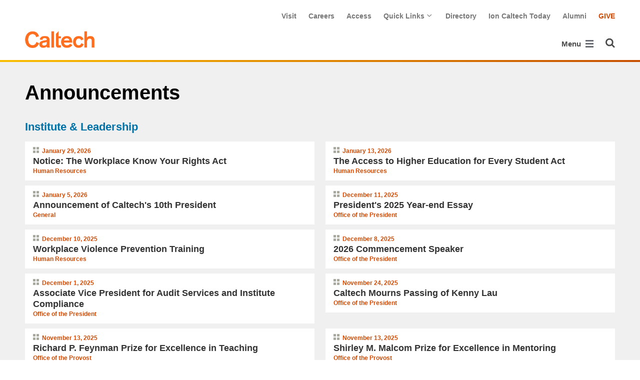

--- FILE ---
content_type: text/html; charset=utf-8
request_url: https://www.caltech.edu/campus-life-events/campus-announcements?institute=true&p=1
body_size: 12126
content:
<!DOCTYPE html>


<html lang="en" class="no-js">
<head>
  <meta charset="utf-8">
  <meta http-equiv="X-UA-Compatible" content="IE=edge" />
  <title>Campus Announcements
     - 
    
    www.caltech.edu</title>
  
  
  
  <meta name="viewport" content="width=device-width, initial-scale=1">
  <link rel="shortcut icon" href="/static/core/img/favicon-75.png?v=6.18.6">

  
  <!-- Generic FavIcons -->
  <link rel="icon" href="/static/core/img/favicon-32.png?v=6.18.6" sizes="32x32">
  <link rel="icon" href="/static/core/img/favicon-57.png?v=6.18.6" sizes="57x57">
  <link rel="icon" href="/static/core/img/favicon-76.png?v=6.18.6" sizes="76x76">
  <link rel="icon" href="/static/core/img/favicon-96.png?v=6.18.6" sizes="96x96">
  <link rel="icon" href="/static/core/img/favicon-128.png?v=6.18.6" sizes="128x128">
  <link rel="icon" href="/static/core/img/favicon-192.png?v=6.18.6" sizes="192x192">
  <link rel="icon" href="/static/core/img/favicon-228.png?v=6.18.6" sizes="228x228">
  <!-- Android -->
  <link rel="shortcut icon" sizes="196x196" href="/static/core/img/favicon-196.png?v=6.18.6">
  <!-- iOS -->
  <link rel="apple-touch-icon" href="/static/core/img/favicon-120.png?v=6.18.6" sizes="120x120">
  <link rel="apple-touch-icon" href="/static/core/img/favicon-152.png?v=6.18.6" sizes="152x152">
  <link rel="apple-touch-icon" href="/static/core/img/favicon-180.png?v=6.18.6" sizes="180x180">
  <!-- Windows 8 IE 10-->
  <meta name="msapplication-TileColor" content="#D14900">
  <meta name="msapplication-TileImage" content="/static/core/img/favicon-144.png?v=6.18.6">
  <!-- Windows 8.1 + IE11 and above -->
  <meta name="msapplication-config" content="/static/core/img/browserconfig.xml?v=6.18.6">

  <!-- Base CSS -->
  
  <link rel="stylesheet" href="https://cdn.datatables.net/1.12.1/css/dataTables.bootstrap4.min.css" integrity="sha512-4IOvmZNJ0LXi2MjWUEZ5CYnjgwX3O84FY7thQroRr7/K0aj4ht/5QCPPw/5HtEBSMOI0ICknPMW5HiiSifC78w==" crossorigin="anonymous">
  <link rel="stylesheet" href="https://cdn.datatables.net/responsive/2.3.0/css/responsive.dataTables.min.css" integrity="sha512-1rs6CKPyMyWNKKt18TIfaktqZaIkCUK4mGE78D3tI+yu0CVk/ou/XTwikeo2utvOOOdkYpcyA268IyZ17aXOWg==" crossorigin="anonymous">
  <link rel="stylesheet" href="/static/CACHE/css/output.695b37a21854.css" type="text/css">
  <!-- End Base CSS -->

  <!-- Site Type CSS -->
  
  
  <!-- End Site Type CSS -->

  <!-- Extra CSS -->
  
    
  
  <!-- End Extra CSS -->

  <!-- Global site tag (gtag.js) - Google Analytics -->
<script async src="https://www.googletagmanager.com/gtag/js?id="></script>
<script>
  window.dataLayer = window.dataLayer || [];
  function gtag(){dataLayer.push(arguments);}
  gtag('js', new Date());

  gtag('config', 'G-7RL83EX4D4', {'anonymize_ip': true});
</script>
<!-- End Google Analytics -->

  
  
    <!-- Google Tag Manager -->
    
    <script>
      (function(w, d, s, l, i) {
          w[l] = w[l] || [];
          w[l].push({
              'gtm.start': new Date().getTime(),
              event: 'gtm.js'
          });
          var f = d.getElementsByTagName(s)[0],
              j = d.createElement(s),
              dl = l != 'dataLayer' ? '&l=' + l : '';
          j.async = true;
          j.src = 'https://www.googletagmanager.com/gtm.js?id=' + i + dl;
          f.parentNode.insertBefore(j, f);
      })(window, document, 'script', 'dataLayer', 'GTM-P8H9J4S');
    </script>
    <!-- End Google Tag Manager -->
  

  
  

  <!-- Base JS -->
  
  
  <script src="https://code.jquery.com/jquery-3.3.1.min.js" integrity="sha256-FgpCb/KJQlLNfOu91ta32o/NMZxltwRo8QtmkMRdAu8=" crossorigin="anonymous"></script>
  <script defer src="/static/airspace/js/jquery.mousewheel.min.js"></script>

  <script>
    // AsciiMath is not supported out of the box with MathJax 3, so we have to tell it to add that as an input type.
    MathJax = {
      loader: {
        load: ['input/asciimath']
      },
    };
  </script>
  
  <script async src="https://cdnjs.cloudflare.com/ajax/libs/mathjax/3.2.2/es5/tex-mml-chtml.min.js" integrity="sha512-6FaAxxHuKuzaGHWnV00ftWqP3luSBRSopnNAA2RvQH1fOfnF/A1wOfiUWF7cLIOFcfb1dEhXwo5VG3DAisocRw==" crossorigin="anonymous" referrerpolicy="no-referrer"></script>
  <script defer src="https://cdnjs.cloudflare.com/ajax/libs/underscore.js/1.13.7/underscore-min.js" integrity="sha512-dvWGkLATSdw5qWb2qozZBRKJ80Omy2YN/aF3wTUVC5+D1eqbA+TjWpPpoj8vorK5xGLMa2ZqIeWCpDZP/+pQGQ==" crossorigin="anonymous" referrerpolicy="no-referrer"></script>
  <script src="https://cdnjs.cloudflare.com/ajax/libs/apexcharts/5.3.2/apexcharts.min.js" integrity="sha512-mtAI0GhJKlZSV7g9odo3D3bzFIisOKpYYUkDZElYQm5d5ti++dkCZZVcGmYs2dYHDTvO0xPYG93pdR3nvjVuOQ==" crossorigin="anonymous" referrerpolicy="no-referrer"></script>
  <!-- These are the url for the DataTables version that support Bootstrap 4 + Responsive. -->
  <!-- TODO: When we update DataTables to 2.x, remove these. We should not be including it on every single page, but instead only on pages that need it. -->
  <script src="https://cdn.datatables.net/1.12.1/js/jquery.dataTables.min.js" integrity="sha512-MOsicOaJyNWPgwMOE1q4sTPZK6KuUQTMBhkmzb0tFVSRxgx3VnGTwIyRme/IhBJQdWJkfTcIKozchO11ILrmSg==" crossorigin="anonymous"></script>
  <script src="https://cdn.datatables.net/responsive/2.3.0/js/dataTables.responsive.min.js" integrity="sha512-0wbogjva7RXNc8RGC7t7zdUDYOflHBBEBGN6ItfWqhizIDsWfRE0Dxi+PQpJ44O+fS8YVenkFWFifH885pLfkg==" crossorigin="anonymous"></script>
  <script src="https://cdn.datatables.net/1.12.1/js/dataTables.bootstrap4.min.js" integrity="sha512-9o2JT4zBJghTU0EEIgPvzzHOulNvo0jq2spTfo6mMmZ6S3jK+gljrfo0mKDAxoMnrkZa6ml2ZgByBQ5ga8noDQ==" crossorigin="anonymous"></script>
  <script src="https://cdnjs.cloudflare.com/ajax/libs/clamp-js/0.7.0/clamp.js" integrity="sha512-TnePtmz3HL4p8nFS2lR46u0iHrwObVnUednDASZK/qS9btkd09xKs1PeCt1kpS4a0gWNQx1AF+WnDHDK+xWcAw==" crossorigin="anonymous" referrerpolicy="no-referrer"></script>

  <script src="/static/CACHE/js/output.54b9aeca30a0.js"></script>
<script src="/static/CACHE/js/output.2500c9bd34d8.js" defer></script>
  <!-- End Base JS -->

  <!-- Site Type JS -->
  
  <!-- End Site Type JS -->

  <!-- Extra JS -->
  
    
  
  <!-- End Extra JS -->

  
    
  
</head>

<body class="www">
  
    <!-- Google Tag Manager (noscript) -->
    <noscript><iframe src="https://www.googletagmanager.com/ns.html?id=GTM-P8H9J4S"
      height="0" width="0" style="display:none;visibility:hidden"></iframe></noscript>
    <!-- End Google Tag Manager (noscript) -->
  

  
    
    <div data-sprite></div>
    <script src="/static/wagtailadmin/js/icons.js?v=52477aee" data-icon-url="/admin/sprite/?h=c2112487"></script>
  

  

  <header class="width-1440-container">
    <a class="text-assistive display-at-top-on-focus" href="#content">skip to main content</a>
    
    
    
    
      
      

<div class="header d-flex flex-wrap">
  



  <nav class="header__utility-menu d-none d-md-flex w-100 justify-content-end" aria-label="Useful links">
    <ul class="d-flex" aria-label="Useful links">
    
      <li class="header__utility-menu__item ">
        
          <a class="header__utility-menu__link
          "
          id="utility-menu-1" href="/about/visit/plan-your-visit">Visit</a>
        
      </li>
    
      <li class="header__utility-menu__item ">
        
          <a class="header__utility-menu__link
          "
          id="utility-menu-2" href="https://hr.caltech.edu/careers">Careers</a>
        
      </li>
    
      <li class="header__utility-menu__item ">
        
          <a class="header__utility-menu__link
          "
          id="utility-menu-3" href="https://access.caltech.edu/">Access</a>
        
      </li>
    
      <li class="header__utility-menu__item  dropdown ">
        
          <button type="button" class="header__utility-menu__opener dropdown-toggle" data-toggle="dropdown" aria-controls="utility-menu-4" aria-haspopup="true" aria-expanded="false">
            Quick Links
            <img class="header__utility-menu__opener__icon" src="/static/wagtail_menu/img/icon-chevron-grey-550.png" alt="">
            <img class="header__utility-menu__opener__icon chevron-orange" src="/static/wagtail_menu/img/icon-chevron-orange.png" alt="">
          </button>

          <ul class="header__utility-menu__dropdown dropdown-menu dropdown-menu-right" id="utility-menu-4" aria-label="Quick Links">
            
              <li>
                <a class="header__utility-menu__dropdown__item dropdown-item" href="/quick-links-faculty">for Faculty</a>
              </li>
            
              <li>
                <a class="header__utility-menu__dropdown__item dropdown-item" href="/quick-links-students">for Students</a>
              </li>
            
              <li>
                <a class="header__utility-menu__dropdown__item dropdown-item" href="/quick-links-staff">for Staff</a>
              </li>
            
              <li>
                <a class="header__utility-menu__dropdown__item dropdown-item" href="/quick-links-alumni">for Alumni</a>
              </li>
            
          </ul>
        
      </li>
    
      <li class="header__utility-menu__item ">
        
          <a class="header__utility-menu__link
          "
          id="utility-menu-5" href="https://directory.caltech.edu/">Directory</a>
        
      </li>
    
      <li class="header__utility-menu__item ">
        
          <a class="header__utility-menu__link
          "
          id="utility-menu-6" href="https://ion.caltech.edu/">Ion Caltech Today</a>
        
      </li>
    
      <li class="header__utility-menu__item ">
        
          <a class="header__utility-menu__link
          "
          id="utility-menu-7" href="https://www.alumni.caltech.edu/">Alumni</a>
        
      </li>
    
      <li class="header__utility-menu__item ">
        
          <a class="header__utility-menu__link
          header__utility-menu__link--highlight"
          id="utility-menu-8" href="https://giving.caltech.edu/">Give</a>
        
      </li>
    
    </ul>
  </nav>



  <a class="header__homepage-link mr-auto" href="/"><img alt="Caltech" class="header__wordmark" src="/static/core/img/caltech-new-logo.png"></a>

  

<nav class="header__main-menu d-none d-xl-flex" aria-label="Main">
  
    
    
      
      
      <ul class="header__main-menu__level-1
      d-flex justify-content-start
      " id="main-menu-1" tabindex="-1" aria-label="Main">
      <li class="header__main-menu__level-1__item menu-item">
        
        <div class="header__main-menu__level-1__item__wrapper d-flex flex-row justify-content-start">
        
    
  
    
    
      <a class="header__main-menu__level-1__link" href="/about">About</a>
  
      
      
        <button type="button" class="header__main-menu__level-1__opener dropdown-toggle dropdown-toggle-split" data-toggle="dropdown" aria-controls="main-menu-2" aria-haspopup="true" aria-expanded="false">
          <span class="sr-only">Open About submenu</span>
          
            <svg class="header__main-menu__level-1-opener-icon icon" aria-hidden="true" role=”presentation” focusable="false"><use href="#icon-chevron-down"></use></svg>
          
        </button>
      
    
  
    
    
  
    
    
      
      
      <ul class="header__main-menu__level-2
      
      dropdown-menu" id="main-menu-2" tabindex="-1" aria-label="About Caltech">
      <li class="header__main-menu__level-2__item  dropdown-submenu">
        
    
  
    
    
      <a class="header__main-menu__level-2__link" href="/about/at-a-glance">At a Glance</a>
  
      
      
        <button type="button" class="header__main-menu__level-2__opener dropdown-toggle dropdown-toggle-split" data-toggle="dropdown" aria-controls="main-menu-3" aria-haspopup="true" aria-expanded="false">
          <span class="sr-only">Open At a Glance submenu</span>
          
            
            <svg class="header__main-menu__plus-minus-icon plus icon" aria-hidden="true" role=”presentation” focusable="false"><use href="#icon-plus"></use></svg>
            <svg class="header__main-menu__plus-minus-icon minus icon d-none" aria-hidden="true" role=”presentation” focusable="false"><use href="#icon-minus"></use></svg>
          
        </button>
      
    
  
    
    
  
    
    
      
      
      <ul class="header__main-menu__level-3
      
      dropdown-menu" id="main-menu-3" tabindex="-1" aria-label="Caltech at a Glance">
      <li class="header__main-menu__level-3__item  dropdown-item">
        
    
  
    
    
      <a class="header__main-menu__level-3__link" href="/about/university-and-college-rankings">University and College Rankings</a>
  
      
      
    
  
    
    
      
      
      
      </li>
      
      </ul>
    
  
    
    
      
      
      </li>
      <li class="header__main-menu__level-2__item dropdown-submenu">
        
    
  
    
    
      
      
        <button type="button" class="header__main-menu__level-2__menu-only dropdown-toggle dropdown-toggle-split " data-toggle="dropdown" aria-controls="main-menu-5" aria-haspopup="true" aria-expanded="false">
          <span class="dropdown-toggle-button-title">Leadership</span>
          <span class="dropdown-toggle-button-icon">
            <span class="sr-only">Open Leadership submenu</span>
            
              
              <svg class="header__main-menu__plus-minus-icon icon" aria-hidden="true" role=”presentation” focusable="false"><use href="#icon-plus"></use></svg>
              <svg class="header__main-menu__plus-minus-icon icon d-none" aria-hidden="true" role=”presentation” focusable="false"><use href="#icon-minus"></use></svg>
            
          </span>
        </button>
      
    
  
    
    
  
    
    
      
      
      <ul class="header__main-menu__level-3
      
      dropdown-menu" id="main-menu-5" tabindex="-1" aria-label="Leadership">
      <li class="header__main-menu__level-3__item  dropdown-item">
        
    
  
    
    
      <a class="header__main-menu__level-3__link" href="http://president.caltech.edu/">President</a>
  
      
      
    
  
    
    
  
    
    
      
      
      </li>
      <li class="header__main-menu__level-3__item dropdown-item">
        
    
  
    
    
      <a class="header__main-menu__level-3__link" href="http://provost.caltech.edu/">Provost</a>
  
      
      
    
  
    
    
  
    
    
      
      
      </li>
      <li class="header__main-menu__level-3__item dropdown-item">
        
    
  
    
    
      <a class="header__main-menu__level-3__link" href="http://bot.caltech.edu/">Board of Trustees</a>
  
      
      
    
  
    
    
  
    
    
      
      
      </li>
      <li class="header__main-menu__level-3__item dropdown-item">
        
    
  
    
    
      <a class="header__main-menu__level-3__link" href="/about/leadership/academic-and-administrative-leadership">Academic and Administrative Leadership</a>
  
      
      
    
  
    
    
      
      
      
      </li>
      
      </ul>
    
  
    
    
      
      
      </li>
      <li class="header__main-menu__level-2__item dropdown-submenu">
        
    
  
    
    
      
      
        <button type="button" class="header__main-menu__level-2__menu-only dropdown-toggle dropdown-toggle-split " data-toggle="dropdown" aria-controls="main-menu-10" aria-haspopup="true" aria-expanded="false">
          <span class="dropdown-toggle-button-title">Values</span>
          <span class="dropdown-toggle-button-icon">
            <span class="sr-only">Open Values submenu</span>
            
              
              <svg class="header__main-menu__plus-minus-icon icon" aria-hidden="true" role=”presentation” focusable="false"><use href="#icon-plus"></use></svg>
              <svg class="header__main-menu__plus-minus-icon icon d-none" aria-hidden="true" role=”presentation” focusable="false"><use href="#icon-minus"></use></svg>
            
          </span>
        </button>
      
    
  
    
    
  
    
    
      
      
      <ul class="header__main-menu__level-3
      
      dropdown-menu" id="main-menu-10" tabindex="-1" aria-label="Values">
      <li class="header__main-menu__level-3__item  dropdown-item">
        
    
  
    
    
      <a class="header__main-menu__level-3__link" href="https://inclusive.caltech.edu/">Diversity, Equity, and Inclusion</a>
  
      
      
    
  
    
    
  
    
    
      
      
      </li>
      <li class="header__main-menu__level-3__item dropdown-item">
        
    
  
    
    
      <a class="header__main-menu__level-3__link" href="https://sustainability.caltech.edu/">Sustainability</a>
  
      
      
    
  
    
    
  
    
    
      
      
      </li>
      <li class="header__main-menu__level-3__item dropdown-item">
        
    
  
    
    
      <a class="header__main-menu__level-3__link" href="/about/values/freedom-expression">Freedom of Expression</a>
  
      
      
    
  
    
    
  
    
    
      
      
      </li>
      <li class="header__main-menu__level-3__item dropdown-item">
        
    
  
    
    
      <a class="header__main-menu__level-3__link" href="https://www.deans.caltech.edu/HonorCode">Honor Code</a>
  
      
      
    
  
    
    
      
      
      
      </li>
      
      </ul>
    
  
    
    
      
      
      </li>
      <li class="header__main-menu__level-2__item dropdown-submenu">
        
    
  
    
    
      
      
        <button type="button" class="header__main-menu__level-2__menu-only dropdown-toggle dropdown-toggle-split " data-toggle="dropdown" aria-controls="main-menu-15" aria-haspopup="true" aria-expanded="false">
          <span class="dropdown-toggle-button-title">Legacy</span>
          <span class="dropdown-toggle-button-icon">
            <span class="sr-only">Open Legacy submenu</span>
            
              
              <svg class="header__main-menu__plus-minus-icon icon" aria-hidden="true" role=”presentation” focusable="false"><use href="#icon-plus"></use></svg>
              <svg class="header__main-menu__plus-minus-icon icon d-none" aria-hidden="true" role=”presentation” focusable="false"><use href="#icon-minus"></use></svg>
            
          </span>
        </button>
      
    
  
    
    
  
    
    
      
      
      <ul class="header__main-menu__level-3
      
      dropdown-menu" id="main-menu-15" tabindex="-1" aria-label="Legacy">
      <li class="header__main-menu__level-3__item  dropdown-item">
        
    
  
    
    
      <a class="header__main-menu__level-3__link" href="/about/legacy/history-milestones">History &amp; Milestones</a>
  
      
      
    
  
    
    
  
    
    
      
      
      </li>
      <li class="header__main-menu__level-3__item dropdown-item">
        
    
  
    
    
      <a class="header__main-menu__level-3__link" href="/about/legacy/awards-and-honors">Awards &amp; Honors</a>
  
      
      
    
  
    
    
  
    
    
      
      
      </li>
      <li class="header__main-menu__level-3__item dropdown-item">
        
    
  
    
    
      <a class="header__main-menu__level-3__link" href="http://archives.caltech.edu/">Caltech Archives</a>
  
      
      
    
  
    
    
  
    
    
      
      
      </li>
      <li class="header__main-menu__level-3__item dropdown-item">
        
    
  
    
    
      <a class="header__main-menu__level-3__link" href="/map/history">Interactive History Map</a>
  
      
      
    
  
    
    
      
      
      
      </li>
      
      </ul>
    
  
    
    
      
      
      </li>
      <li class="header__main-menu__level-2__item dropdown-item">
        
    
  
    
    
      <a class="header__main-menu__level-2__link" href="/about/news">News</a>
  
      
      
    
  
    
    
  
    
    
      
      
      </li>
      <li class="header__main-menu__level-2__item dropdown-submenu">
        
    
  
    
    
      
      
        <button type="button" class="header__main-menu__level-2__menu-only dropdown-toggle dropdown-toggle-split " data-toggle="dropdown" aria-controls="main-menu-21" aria-haspopup="true" aria-expanded="false">
          <span class="dropdown-toggle-button-title">Publications</span>
          <span class="dropdown-toggle-button-icon">
            <span class="sr-only">Open Publications submenu</span>
            
              
              <svg class="header__main-menu__plus-minus-icon icon" aria-hidden="true" role=”presentation” focusable="false"><use href="#icon-plus"></use></svg>
              <svg class="header__main-menu__plus-minus-icon icon d-none" aria-hidden="true" role=”presentation” focusable="false"><use href="#icon-minus"></use></svg>
            
          </span>
        </button>
      
    
  
    
    
  
    
    
      
      
      <ul class="header__main-menu__level-3
      
      dropdown-menu" id="main-menu-21" tabindex="-1" aria-label="Publications">
      <li class="header__main-menu__level-3__item  dropdown-item">
        
    
  
    
    
      <a class="header__main-menu__level-3__link" href="https://scienceexchange.caltech.edu/">Caltech Science Exchange</a>
  
      
      
    
  
    
    
  
    
    
      
      
      </li>
      <li class="header__main-menu__level-3__item dropdown-item">
        
    
  
    
    
      <a class="header__main-menu__level-3__link" href="https://thisis.caltech.edu">This is Caltech</a>
  
      
      
    
  
    
    
  
    
    
      
      
      </li>
      <li class="header__main-menu__level-3__item dropdown-item">
        
    
  
    
    
      <a class="header__main-menu__level-3__link" href="https://magazine.caltech.edu/">Caltech Magazine</a>
  
      
      
    
  
    
    
  
    
    
      
      
      </li>
      <li class="header__main-menu__level-3__item dropdown-item">
        
    
  
    
    
      <a class="header__main-menu__level-3__link" href="/documents/10/Periodic_Table_of_Caltech.pdf">Periodic Table of Caltech</a>
  
      
      
    
  
    
    
      
      
      
      </li>
      
      </ul>
    
  
    
    
      
      
      </li>
      <li class="header__main-menu__level-2__item dropdown-submenu">
        
    
  
    
    
      
      
        <button type="button" class="header__main-menu__level-2__menu-only dropdown-toggle dropdown-toggle-split " data-toggle="dropdown" aria-controls="main-menu-26" aria-haspopup="true" aria-expanded="false">
          <span class="dropdown-toggle-button-title">Visit</span>
          <span class="dropdown-toggle-button-icon">
            <span class="sr-only">Open Visit submenu</span>
            
              
              <svg class="header__main-menu__plus-minus-icon icon" aria-hidden="true" role=”presentation” focusable="false"><use href="#icon-plus"></use></svg>
              <svg class="header__main-menu__plus-minus-icon icon d-none" aria-hidden="true" role=”presentation” focusable="false"><use href="#icon-minus"></use></svg>
            
          </span>
        </button>
      
    
  
    
    
  
    
    
      
      
      <ul class="header__main-menu__level-3
      
      dropdown-menu" id="main-menu-26" tabindex="-1" aria-label="Visit">
      <li class="header__main-menu__level-3__item  dropdown-item">
        
    
  
    
    
      <a class="header__main-menu__level-3__link" href="/about/visit/directions">Directions</a>
  
      
      
    
  
    
    
  
    
    
      
      
      </li>
      <li class="header__main-menu__level-3__item dropdown-item">
        
    
  
    
    
      <a class="header__main-menu__level-3__link" href="/about/visit/campus-maps">Campus Maps</a>
  
      
      
    
  
    
    
  
    
    
      
      
      </li>
      <li class="header__main-menu__level-3__item dropdown-item">
        
    
  
    
    
      <a class="header__main-menu__level-3__link" href="http://parking.caltech.edu/">Parking</a>
  
      
      
    
  
    
    
  
    
    
      
      
      </li>
      <li class="header__main-menu__level-3__item dropdown-item">
        
    
  
    
    
      <a class="header__main-menu__level-3__link" href="/about/visit/tours">Tours</a>
  
      
      
    
  
    
    
      
      
      
      </li>
      
      </ul>
    
  
    
    
      
      
      </li>
      <li class="header__main-menu__level-2__item dropdown-item">
        
    
  
    
    
      <a class="header__main-menu__level-2__link" href="/about/offices-departments">Administrative Offices &amp; Departments</a>
  
      
      
    
  
    
    
  
    
    
      
      
      </li>
      <li class="header__main-menu__level-2__item dropdown-submenu">
        
    
  
    
    
      <a class="header__main-menu__level-2__link" href="/about/media-relations">Media Relations</a>
  
      
      
        <button type="button" class="header__main-menu__level-2__opener dropdown-toggle dropdown-toggle-split" data-toggle="dropdown" aria-controls="main-menu-32" aria-haspopup="true" aria-expanded="false">
          <span class="sr-only">Open Media Relations submenu</span>
          
            
            <svg class="header__main-menu__plus-minus-icon plus icon" aria-hidden="true" role=”presentation” focusable="false"><use href="#icon-plus"></use></svg>
            <svg class="header__main-menu__plus-minus-icon minus icon d-none" aria-hidden="true" role=”presentation” focusable="false"><use href="#icon-minus"></use></svg>
          
        </button>
      
    
  
    
    
  
    
    
      
      
      <ul class="header__main-menu__level-3
      
      dropdown-menu" id="main-menu-32" tabindex="-1" aria-label="Media Relations">
      <li class="header__main-menu__level-3__item  dropdown-item">
        
    
  
    
    
      <a class="header__main-menu__level-3__link" href="/about/media-relations/earthquake-information">Earthquake Information for the Media</a>
  
      
      
    
  
    
    
  
    
    
      
      
      </li>
      <li class="header__main-menu__level-3__item dropdown-item">
        
    
  
    
    
      <a class="header__main-menu__level-3__link" href="https://experts.caltech.edu">Caltech Experts Guide</a>
  
      
      
    
  
    
    
  
    
    
      
      
      </li>
      <li class="header__main-menu__level-3__item dropdown-item">
        
    
  
    
    
      <a class="header__main-menu__level-3__link" href="https://mediaassets.caltech.edu">Media Assets</a>
  
      
      
    
  
    
    
  
    
    
      
      
      </li>
      <li class="header__main-menu__level-3__item dropdown-item">
        
    
  
    
    
      <a class="header__main-menu__level-3__link" href="https://filming.caltech.edu">Filming</a>
  
      
      
    
  
    
    
  
    
    
      
      
      </li>
      <li class="header__main-menu__level-3__item dropdown-item">
        
    
  
    
    
      <a class="header__main-menu__level-3__link" href="/about/media-relations/crew-information">News Crew Information</a>
  
      
      
    
  
    
    
  
    
    
      
      
      </li>
      <li class="header__main-menu__level-3__item dropdown-item">
        
    
  
    
    
      <a class="header__main-menu__level-3__link" href="https://researchimpact.caltech.edu/">Research Impact</a>
  
      
      
    
  
    
    
      
      
      
      </li>
      
      </ul>
    
      
      
      
      </li>
      
      </ul>
    
  
    
    
      
      
        
        </div>
      
      </li>
      <li class="header__main-menu__level-1__item menu-item">
        
        <div class="header__main-menu__level-1__item__wrapper d-flex flex-row justify-content-start">
        
    
  
    
    
      <a class="header__main-menu__level-1__link" href="/research">Research</a>
  
      
      
        <button type="button" class="header__main-menu__level-1__opener dropdown-toggle dropdown-toggle-split" data-toggle="dropdown" aria-controls="main-menu-39" aria-haspopup="true" aria-expanded="false">
          <span class="sr-only">Open Research submenu</span>
          
            <svg class="header__main-menu__level-1-opener-icon icon" aria-hidden="true" role=”presentation” focusable="false"><use href="#icon-chevron-down"></use></svg>
          
        </button>
      
    
  
    
    
  
    
    
      
      
      <ul class="header__main-menu__level-2
      
      dropdown-menu" id="main-menu-39" tabindex="-1" aria-label="Research">
      <li class="header__main-menu__level-2__item  dropdown-item">
        
    
  
    
    
      <a class="header__main-menu__level-2__link" href="https://researchimpact.caltech.edu/">Research Impact</a>
  
      
      
    
  
    
    
  
    
    
      
      
      </li>
      <li class="header__main-menu__level-2__item dropdown-submenu">
        
    
  
    
    
      
      
        <button type="button" class="header__main-menu__level-2__menu-only dropdown-toggle dropdown-toggle-split " data-toggle="dropdown" aria-controls="main-menu-41" aria-haspopup="true" aria-expanded="false">
          <span class="dropdown-toggle-button-title">Academic Divisions</span>
          <span class="dropdown-toggle-button-icon">
            <span class="sr-only">Open Academic Divisions submenu</span>
            
              
              <svg class="header__main-menu__plus-minus-icon icon" aria-hidden="true" role=”presentation” focusable="false"><use href="#icon-plus"></use></svg>
              <svg class="header__main-menu__plus-minus-icon icon d-none" aria-hidden="true" role=”presentation” focusable="false"><use href="#icon-minus"></use></svg>
            
          </span>
        </button>
      
    
  
    
    
  
    
    
      
      
      <ul class="header__main-menu__level-3
      
      dropdown-menu" id="main-menu-41" tabindex="-1" aria-label="Academic Divisions">
      <li class="header__main-menu__level-3__item  dropdown-item">
        
    
  
    
    
      <a class="header__main-menu__level-3__link" href="http://www.bbe.caltech.edu/">Biology and Biological Engineering</a>
  
      
      
    
  
    
    
  
    
    
      
      
      </li>
      <li class="header__main-menu__level-3__item dropdown-item">
        
    
  
    
    
      <a class="header__main-menu__level-3__link" href="http://www.cce.caltech.edu/">Chemistry and Chemical Engineering</a>
  
      
      
    
  
    
    
  
    
    
      
      
      </li>
      <li class="header__main-menu__level-3__item dropdown-item">
        
    
  
    
    
      <a class="header__main-menu__level-3__link" href="http://eas.caltech.edu/">Engineering &amp; Applied Science</a>
  
      
      
    
  
    
    
  
    
    
      
      
      </li>
      <li class="header__main-menu__level-3__item dropdown-item">
        
    
  
    
    
      <a class="header__main-menu__level-3__link" href="http://www.gps.caltech.edu/">Geological &amp; Planetary Sciences</a>
  
      
      
    
  
    
    
  
    
    
      
      
      </li>
      <li class="header__main-menu__level-3__item dropdown-item">
        
    
  
    
    
      <a class="header__main-menu__level-3__link" href="http://www.hss.caltech.edu/">Humanities and Social Sciences</a>
  
      
      
    
  
    
    
  
    
    
      
      
      </li>
      <li class="header__main-menu__level-3__item dropdown-item">
        
    
  
    
    
      <a class="header__main-menu__level-3__link" href="http://pma.caltech.edu/">Physics, Mathematics and Astronomy</a>
  
      
      
    
  
    
    
      
      
      
      </li>
      
      </ul>
    
  
    
    
      
      
      </li>
      <li class="header__main-menu__level-2__item dropdown-item">
        
    
  
    
    
      <a class="header__main-menu__level-2__link" href="/research/jpl">Jet Propulsion Laboratory</a>
  
      
      
    
  
    
    
  
    
    
      
      
      </li>
      <li class="header__main-menu__level-2__item dropdown-item">
        
    
  
    
    
      <a class="header__main-menu__level-2__link" href="https://sfp.caltech.edu/">Student Research</a>
  
      
      
    
  
    
    
  
    
    
      
      
      </li>
      <li class="header__main-menu__level-2__item dropdown-item">
        
    
  
    
    
      <a class="header__main-menu__level-2__link" href="/research/centers-institutes">Centers &amp; Institutes</a>
  
      
      
    
  
    
    
  
    
    
      
      
      </li>
      <li class="header__main-menu__level-2__item dropdown-item">
        
    
  
    
    
      <a class="header__main-menu__level-2__link" href="http://innovation.caltech.edu/">Technology Transfer &amp; Corporate Partnerships</a>
  
      
      
    
  
    
    
  
    
    
      
      
      </li>
      <li class="header__main-menu__level-2__item dropdown-item">
        
    
  
    
    
      <a class="header__main-menu__level-2__link" href="http://researchadministration.caltech.edu/">Sponsored Research</a>
  
      
      
    
  
    
    
  
    
    
      
      
      </li>
      <li class="header__main-menu__level-2__item dropdown-item">
        
    
  
    
    
      <a class="header__main-menu__level-2__link" href="/research/research-facilities">Research Facilities</a>
  
      
      
    
  
    
    
  
    
    
      
      
      </li>
      <li class="header__main-menu__level-2__item dropdown-item">
        
    
  
    
    
      <a class="header__main-menu__level-2__link" href="/research/faculty-listing">Faculty Listing</a>
  
      
      
    
  
    
    
      
      
      
      </li>
      
      </ul>
    
  
    
    
      
      
        
        </div>
      
      </li>
      <li class="header__main-menu__level-1__item menu-item">
        
        <div class="header__main-menu__level-1__item__wrapper d-flex flex-row justify-content-start">
        
    
  
    
    
      <a class="header__main-menu__level-1__link" href="/academics">Academics</a>
  
      
      
        <button type="button" class="header__main-menu__level-1__opener dropdown-toggle dropdown-toggle-split" data-toggle="dropdown" aria-controls="main-menu-55" aria-haspopup="true" aria-expanded="false">
          <span class="sr-only">Open Academics submenu</span>
          
            <svg class="header__main-menu__level-1-opener-icon icon" aria-hidden="true" role=”presentation” focusable="false"><use href="#icon-chevron-down"></use></svg>
          
        </button>
      
    
  
    
    
  
    
    
      
      
      <ul class="header__main-menu__level-2
      
      dropdown-menu" id="main-menu-55" tabindex="-1" aria-label="Academics">
      <li class="header__main-menu__level-2__item  dropdown-item">
        
    
  
    
    
      <a class="header__main-menu__level-2__link" href="https://www.deans.caltech.edu/">Undergraduate Studies</a>
  
      
      
    
  
    
    
  
    
    
      
      
      </li>
      <li class="header__main-menu__level-2__item dropdown-item">
        
    
  
    
    
      <a class="header__main-menu__level-2__link" href="http://www.gradoffice.caltech.edu/">Graduate Studies</a>
  
      
      
    
  
    
    
  
    
    
      
      
      </li>
      <li class="header__main-menu__level-2__item dropdown-item">
        
    
  
    
    
      <a class="header__main-menu__level-2__link" href="http://online.caltech.edu/courses">Online Education</a>
  
      
      
    
  
    
    
  
    
    
      
      
      </li>
      <li class="header__main-menu__level-2__item dropdown-item">
        
    
  
    
    
      <a class="header__main-menu__level-2__link" href="https://ctme.caltech.edu/">Executive Education</a>
  
      
      
    
  
    
    
  
    
    
      
      
      </li>
      <li class="header__main-menu__level-2__item dropdown-item">
        
    
  
    
    
      <a class="header__main-menu__level-2__link" href="http://ctlo.caltech.edu/">Teaching, Learning, &amp; Outreach</a>
  
      
      
    
  
    
    
  
    
    
      
      
      </li>
      <li class="header__main-menu__level-2__item dropdown-submenu">
        
    
  
    
    
      
      
        <button type="button" class="header__main-menu__level-2__menu-only dropdown-toggle dropdown-toggle-split " data-toggle="dropdown" aria-controls="main-menu-61" aria-haspopup="true" aria-expanded="false">
          <span class="dropdown-toggle-button-title">Resources</span>
          <span class="dropdown-toggle-button-icon">
            <span class="sr-only">Open Resources submenu</span>
            
              
              <svg class="header__main-menu__plus-minus-icon icon" aria-hidden="true" role=”presentation” focusable="false"><use href="#icon-plus"></use></svg>
              <svg class="header__main-menu__plus-minus-icon icon d-none" aria-hidden="true" role=”presentation” focusable="false"><use href="#icon-minus"></use></svg>
            
          </span>
        </button>
      
    
  
    
    
  
    
    
      
      
      <ul class="header__main-menu__level-3
      
      dropdown-menu" id="main-menu-61" tabindex="-1" aria-label="Resources">
      <li class="header__main-menu__level-3__item  dropdown-item">
        
    
  
    
    
      <a class="header__main-menu__level-3__link" href="http://www.registrar.caltech.edu/">Registrar</a>
  
      
      
    
  
    
    
  
    
    
      
      
      </li>
      <li class="header__main-menu__level-3__item dropdown-item">
        
    
  
    
    
      <a class="header__main-menu__level-3__link" href="http://www.catalog.caltech.edu/">Catalog</a>
  
      
      
    
  
    
    
  
    
    
      
      
      </li>
      <li class="header__main-menu__level-3__item dropdown-item">
        
    
  
    
    
      <a class="header__main-menu__level-3__link" href="/academics/resources/academic-calendar">Academic Calendar</a>
  
      
      
    
  
    
    
  
    
    
      
      
      </li>
      <li class="header__main-menu__level-3__item dropdown-item">
        
    
  
    
    
      <a class="header__main-menu__level-3__link" href="https://www.library.caltech.edu/">Library</a>
  
      
      
    
  
    
    
  
    
    
      
      
      </li>
      <li class="header__main-menu__level-3__item dropdown-item">
        
    
  
    
    
      <a class="header__main-menu__level-3__link" href="http://international.caltech.edu/">International Offices</a>
  
      
      
    
  
    
    
  
    
    
      
      
      </li>
      <li class="header__main-menu__level-3__item dropdown-item">
        
    
  
    
    
      <a class="header__main-menu__level-3__link" href="http://career.caltech.edu/">Career Development</a>
  
      
      
    
  
    
    
      
      
      
      </li>
      
      </ul>
    
      
      
      
      </li>
      
      </ul>
    
  
    
    
      
      
        
        </div>
      
      </li>
      <li class="header__main-menu__level-1__item menu-item">
        
        <div class="header__main-menu__level-1__item__wrapper d-flex flex-row justify-content-start">
        
    
  
    
    
      <a class="header__main-menu__level-1__link" href="/admissions-aid">Admissions &amp; Aid</a>
  
      
      
        <button type="button" class="header__main-menu__level-1__opener dropdown-toggle dropdown-toggle-split" data-toggle="dropdown" aria-controls="main-menu-68" aria-haspopup="true" aria-expanded="false">
          <span class="sr-only">Open Admissions &amp; Aid submenu</span>
          
            <svg class="header__main-menu__level-1-opener-icon icon" aria-hidden="true" role=”presentation” focusable="false"><use href="#icon-chevron-down"></use></svg>
          
        </button>
      
    
  
    
    
  
    
    
      
      
      <ul class="header__main-menu__level-2
      
      dropdown-menu" id="main-menu-68" tabindex="-1" aria-label="Admissions &amp; Aid">
      <li class="header__main-menu__level-2__item  dropdown-submenu">
        
    
  
    
    
      
      
        <button type="button" class="header__main-menu__level-2__menu-only dropdown-toggle dropdown-toggle-split " data-toggle="dropdown" aria-controls="main-menu-69" aria-haspopup="true" aria-expanded="false">
          <span class="dropdown-toggle-button-title">Undergraduate Admissions</span>
          <span class="dropdown-toggle-button-icon">
            <span class="sr-only">Open Undergraduate Admissions submenu</span>
            
              
              <svg class="header__main-menu__plus-minus-icon icon" aria-hidden="true" role=”presentation” focusable="false"><use href="#icon-plus"></use></svg>
              <svg class="header__main-menu__plus-minus-icon icon d-none" aria-hidden="true" role=”presentation” focusable="false"><use href="#icon-minus"></use></svg>
            
          </span>
        </button>
      
    
  
    
    
  
    
    
      
      
      <ul class="header__main-menu__level-3
      
      dropdown-menu" id="main-menu-69" tabindex="-1" aria-label="Undergraduate Admissions">
      <li class="header__main-menu__level-3__item  dropdown-item">
        
    
  
    
    
      <a class="header__main-menu__level-3__link" href="http://www.admissions.caltech.edu/">Apply</a>
  
      
      
    
  
    
    
  
    
    
      
      
      </li>
      <li class="header__main-menu__level-3__item dropdown-item">
        
    
  
    
    
      <a class="header__main-menu__level-3__link" href="https://www.admissions.caltech.edu/afford">Cost &amp; Aid</a>
  
      
      
    
  
    
    
      
      
      
      </li>
      
      </ul>
    
  
    
    
      
      
      </li>
      <li class="header__main-menu__level-2__item dropdown-submenu">
        
    
  
    
    
      
      
        <button type="button" class="header__main-menu__level-2__menu-only dropdown-toggle dropdown-toggle-split " data-toggle="dropdown" aria-controls="main-menu-72" aria-haspopup="true" aria-expanded="false">
          <span class="dropdown-toggle-button-title">Graduate Admissions</span>
          <span class="dropdown-toggle-button-icon">
            <span class="sr-only">Open Graduate Admissions submenu</span>
            
              
              <svg class="header__main-menu__plus-minus-icon icon" aria-hidden="true" role=”presentation” focusable="false"><use href="#icon-plus"></use></svg>
              <svg class="header__main-menu__plus-minus-icon icon d-none" aria-hidden="true" role=”presentation” focusable="false"><use href="#icon-minus"></use></svg>
            
          </span>
        </button>
      
    
  
    
    
  
    
    
      
      
      <ul class="header__main-menu__level-3
      
      dropdown-menu" id="main-menu-72" tabindex="-1" aria-label="Graduate Admissions">
      <li class="header__main-menu__level-3__item  dropdown-item">
        
    
  
    
    
      <a class="header__main-menu__level-3__link" href="http://www.gradoffice.caltech.edu/admissions">Apply</a>
  
      
      
    
  
    
    
  
    
    
      
      
      </li>
      <li class="header__main-menu__level-3__item dropdown-item">
        
    
  
    
    
      <a class="header__main-menu__level-3__link" href="http://www.gradoffice.caltech.edu/financialsupport">Funding &amp; Aid</a>
  
      
      
    
  
    
    
      
      
      
      </li>
      
      </ul>
    
      
      
      
      </li>
      
      </ul>
    
  
    
    
      
      
        
        </div>
      
      </li>
      <li class="header__main-menu__level-1__item menu-item">
        
        <div class="header__main-menu__level-1__item__wrapper d-flex flex-row justify-content-start">
        
    
  
    
    
      <a class="header__main-menu__level-1__link" href="/campus-life-events">Campus Life &amp; Events</a>
  
      
      
        <button type="button" class="header__main-menu__level-1__opener dropdown-toggle dropdown-toggle-split" data-toggle="dropdown" aria-controls="main-menu-75" aria-haspopup="true" aria-expanded="false">
          <span class="sr-only">Open Campus Life &amp; Events submenu</span>
          
            <svg class="header__main-menu__level-1-opener-icon icon" aria-hidden="true" role=”presentation” focusable="false"><use href="#icon-chevron-down"></use></svg>
          
        </button>
      
    
  
    
    
  
    
    
      
      
      <ul class="header__main-menu__level-2
      
      dropdown-menu" id="main-menu-75" tabindex="-1" aria-label="Campus Life &amp; Events">
      <li class="header__main-menu__level-2__item  dropdown-item">
        
    
  
    
    
      <a class="header__main-menu__level-2__link" href="/campus-life-events/calendar">Institute Calendar</a>
  
      
      
    
  
    
    
  
    
    
      
      
      </li>
      <li class="header__main-menu__level-2__item dropdown-item">
        
    
  
    
    
      <a class="header__main-menu__level-2__link" href="https://ion.caltech.edu/">Ion Caltech Today</a>
  
      
      
    
  
    
    
  
    
    
      
      
      </li>
      <li class="header__main-menu__level-2__item dropdown-item">
        
    
  
    
    
      <a class="header__main-menu__level-2__link" href="http://gocaltech.com/landing/index">Athletics &amp; Recreation</a>
  
      
      
    
  
    
    
  
    
    
      
      
      </li>
      <li class="header__main-menu__level-2__item dropdown-item">
        
    
  
    
    
      <a class="header__main-menu__level-2__link" href="http://events.caltech.edu/">Public Events</a>
  
      
      
    
  
    
    
  
    
    
      
      
      </li>
      <li class="header__main-menu__level-2__item dropdown-item">
        
    
  
    
    
      <a class="header__main-menu__level-2__link" href="http://pva.caltech.edu/">Performing &amp; Visual Arts</a>
  
      
      
    
  
    
    
  
    
    
      
      
      </li>
      <li class="header__main-menu__level-2__item dropdown-item">
        
    
  
    
    
      <a class="header__main-menu__level-2__link" href="http://housing.caltech.edu/">Housing</a>
  
      
      
    
  
    
    
  
    
    
      
      
      </li>
      <li class="header__main-menu__level-2__item dropdown-item">
        
    
  
    
    
      <a class="header__main-menu__level-2__link" href="http://dining.caltech.edu/">Dining</a>
  
      
      
    
  
    
    
  
    
    
      
      
      </li>
      <li class="header__main-menu__level-2__item dropdown-item">
        
    
  
    
    
      <a class="header__main-menu__level-2__link" href="https://www.caltechy.org/">Caltech Y</a>
  
      
      
    
  
    
    
  
    
    
      
      
      </li>
      <li class="header__main-menu__level-2__item dropdown-item">
        
    
  
    
    
      <a class="header__main-menu__level-2__link" href="http://wellness.caltech.edu/">Wellness Services</a>
  
      
      
    
  
    
    
  
    
    
      
      
      </li>
      <li class="header__main-menu__level-2__item dropdown-item">
        
    
  
    
    
      <a class="header__main-menu__level-2__link" href="http://diversity.caltech.edu/">Diversity Center</a>
  
      
      
    
  
    
    
  
    
    
      
      
      </li>
      <li class="header__main-menu__level-2__item dropdown-item">
        
    
  
    
    
      <a class="header__main-menu__level-2__link" href="http://security.caltech.edu/">Security</a>
  
      
      
    
  
    
    
  
    
    
      
      
      </li>
      <li class="header__main-menu__level-2__item dropdown-item">
        
    
  
    
    
      <a class="header__main-menu__level-2__link" href="/campus-life-events/emergency-information">Emergency Information</a>
  
      
      
    
  
    
    
      
      
      
      </li>
      
      </ul>
    
      
      
      
        </div>
      
      </li>
      
        <!--suppress HtmlWrongAttributeValue -->
        <li class="header__main-menu__level-1__item header__search" role="search" aria-label="Site">
          

<button type="button" class="header__search__button" aria-controls="search-form" aria-haspopup="true" aria-expanded="false" aria-label="Search">
  <img alt="" class="header__search__icon" src="/static/wagtail_menu/img/icon-search.png">
</button>

<form  id="search-form" class="header__search__form" action="/search" method="GET">
  <label class="header__search__form__label mb-0 w-100 mr-3"><span class="sr-only">Search</span><input class="header__search__form__query w-100 h-100" type="search" name="q" value="" autocorrect="off" autocapitalize="off" autocomplete="off" spellcheck="false" /></label><button class="header__search__form__submit" type="submit">Search</button>
</form>

        </li>
      
      </ul>
    
  
</nav>

  

<nav class="header__slide-menu-and-search d-flex d-xl-none align-items-start" aria-label="Main">
  <div class="header__slide-menu slide-menu dropdown">
    <button type="button" class="slide-menu__opener dropdown-toggle"
      data-toggle="dropdown" aria-controls="slide-menu" aria-haspopup="true"
      aria-expanded="false" aria-label="Main Menu">
      Menu
      <img aria-label="Open Main Menu" class="slide-menu__burger"
        src="/static/wagtail_menu/img/menu-burger.png">
    </button>

    <div id="slide-menu" class="slide-menu__dropdown dropdown-menu dropdown-menu-right">
      <div class="slide-menu__slide-wrapper d-flex">
        <div class="slide-menu__level-1">
          <button class="slide-menu__close-wrapper">
            <span class="slide-menu__close"><svg class="slide-menu__close__icon icon" aria-hidden="true" role=”presentation” focusable="false"><use href="#icon-xmark"></use></svg> Close</span>
          </button>

          <div class="slide-menu__divider slide-menu__divider--post-search dropdown-divider"></div>

          <div class="slide-menu__main-menu">
            
              <ul class="slide-menu-ul">
  
    
    
      <li class="slide-menu__level-1__item d-flex">
        
          <a class="slide-menu__level-1__link" href="/about">
            About
          </a>

          
            
            <button type="button" class="slide-menu__level-1__slide-opener dropdown-toggle dropdown-toggle-split" data-slide-id="#slide-menu-slide-52" aria-controls="slide-menu-slide-52" aria-haspopup="true" aria-expanded="false">
              <svg class="slide-menu__arrow-icon icon" aria-hidden="true" role=”presentation” focusable="false"><use href="#icon-chevron-right"></use></svg>
              <span class="sr-only">Open About submenu</span>
            </button>
          
        
      </li>
    
  
    
    
  
    
    
  
    
    
  
    
    
  
    
    
  
    
    
  
    
    
  
    
    
  
    
    
  
    
    
  
    
    
  
    
    
  
    
    
  
    
    
  
    
    
  
    
    
  
    
    
  
    
    
  
    
    
  
    
    
  
    
    
  
    
    
  
    
    
  
    
    
  
    
    
  
    
    
  
    
    
  
    
    
  
    
    
  
    
    
  
    
    
  
    
    
  
    
    
  
    
    
  
    
    
  
    
    
  
    
    
      <li class="slide-menu__level-1__item d-flex">
        
          <a class="slide-menu__level-1__link" href="/research">
            Research
          </a>

          
            
            <button type="button" class="slide-menu__level-1__slide-opener dropdown-toggle dropdown-toggle-split" data-slide-id="#slide-menu-slide-53" aria-controls="slide-menu-slide-53" aria-haspopup="true" aria-expanded="false">
              <svg class="slide-menu__arrow-icon icon" aria-hidden="true" role=”presentation” focusable="false"><use href="#icon-chevron-right"></use></svg>
              <span class="sr-only">Open Research submenu</span>
            </button>
          
        
      </li>
    
  
    
    
  
    
    
  
    
    
  
    
    
  
    
    
  
    
    
  
    
    
  
    
    
  
    
    
  
    
    
  
    
    
  
    
    
  
    
    
  
    
    
  
    
    
  
    
    
      <li class="slide-menu__level-1__item d-flex">
        
          <a class="slide-menu__level-1__link" href="/academics">
            Academics
          </a>

          
            
            <button type="button" class="slide-menu__level-1__slide-opener dropdown-toggle dropdown-toggle-split" data-slide-id="#slide-menu-slide-61" aria-controls="slide-menu-slide-61" aria-haspopup="true" aria-expanded="false">
              <svg class="slide-menu__arrow-icon icon" aria-hidden="true" role=”presentation” focusable="false"><use href="#icon-chevron-right"></use></svg>
              <span class="sr-only">Open Academics submenu</span>
            </button>
          
        
      </li>
    
  
    
    
  
    
    
  
    
    
  
    
    
  
    
    
  
    
    
  
    
    
  
    
    
  
    
    
  
    
    
  
    
    
  
    
    
  
    
    
      <li class="slide-menu__level-1__item d-flex">
        
          <a class="slide-menu__level-1__link" href="/admissions-aid">
            Admissions &amp; Aid
          </a>

          
            
            <button type="button" class="slide-menu__level-1__slide-opener dropdown-toggle dropdown-toggle-split" data-slide-id="#slide-menu-slide-62" aria-controls="slide-menu-slide-62" aria-haspopup="true" aria-expanded="false">
              <svg class="slide-menu__arrow-icon icon" aria-hidden="true" role=”presentation” focusable="false"><use href="#icon-chevron-right"></use></svg>
              <span class="sr-only">Open Admissions &amp; Aid submenu</span>
            </button>
          
        
      </li>
    
  
    
    
  
    
    
  
    
    
  
    
    
  
    
    
  
    
    
  
    
    
      <li class="slide-menu__level-1__item d-flex">
        
          <a class="slide-menu__level-1__link" href="/campus-life-events">
            Campus Life &amp; Events
          </a>

          
            
            <button type="button" class="slide-menu__level-1__slide-opener dropdown-toggle dropdown-toggle-split" data-slide-id="#slide-menu-slide-63" aria-controls="slide-menu-slide-63" aria-haspopup="true" aria-expanded="false">
              <svg class="slide-menu__arrow-icon icon" aria-hidden="true" role=”presentation” focusable="false"><use href="#icon-chevron-right"></use></svg>
              <span class="sr-only">Open Campus Life &amp; Events submenu</span>
            </button>
          
        
      </li>
    
  
    
    
  
    
    
  
    
    
  
    
    
  
    
    
  
    
    
  
    
    
  
    
    
  
    
    
  
    
    
  
    
    
  
    
    
  
</ul>

            
          </div>

          
          
            
              <div class="slide-menu__divider dropdown-divider d-md-none"></div>
            
          

          <div class="slide-menu__utility-menu d-md-none">
            
              <ul aria-label="Useful links">

  
  <li class="slide-menu__utility-menu__item ">
    
      <a class="slide-menu__utility-menu__link" href="/about/visit/plan-your-visit">
        Visit
      </a>
    
  </li>

  
  <li class="slide-menu__utility-menu__item ">
    
      <a class="slide-menu__utility-menu__link" href="https://hr.caltech.edu/careers">
        Careers
      </a>
    
  </li>

  
  <li class="slide-menu__utility-menu__item ">
    
      <a class="slide-menu__utility-menu__link" href="https://access.caltech.edu/">
        Access
      </a>
    
  </li>

  
  <li class="slide-menu__utility-menu__item  slide-menu__utility-menu__item--has-submenu ">
    
      <span class="slide-menu__utility-menu__link" href="" id="slide-menu-utility-4" >
        Quick Links
      </span>
      <ul class="slide-menu__utility-menu__submenu" aria-label="Quick Links">
        
          <li class="slide-menu__utility-menu__submenu__item">
            <a class="slide-menu__utility-menu__submenu__link" href="/quick-links-faculty">for Faculty</a>
          </li>
        
          <li class="slide-menu__utility-menu__submenu__item">
            <a class="slide-menu__utility-menu__submenu__link" href="/quick-links-students">for Students</a>
          </li>
        
          <li class="slide-menu__utility-menu__submenu__item">
            <a class="slide-menu__utility-menu__submenu__link" href="/quick-links-staff">for Staff</a>
          </li>
        
          <li class="slide-menu__utility-menu__submenu__item">
            <a class="slide-menu__utility-menu__submenu__link" href="/quick-links-alumni">for Alumni</a>
          </li>
        
      </ul>
    
  </li>

  
  <li class="slide-menu__utility-menu__item ">
    
      <a class="slide-menu__utility-menu__link" href="https://directory.caltech.edu/">
        Directory
      </a>
    
  </li>

  
  <li class="slide-menu__utility-menu__item ">
    
      <a class="slide-menu__utility-menu__link" href="https://ion.caltech.edu/">
        Ion Caltech Today
      </a>
    
  </li>

  
  <li class="slide-menu__utility-menu__item ">
    
      <a class="slide-menu__utility-menu__link" href="https://www.alumni.caltech.edu/">
        Alumni
      </a>
    
  </li>

  
  <li class="slide-menu__utility-menu__item ">
    
      <a class="slide-menu__utility-menu__link" href="https://giving.caltech.edu/">
        Give
      </a>
    
  </li>

</ul>

            
          </div>
        </div>

        
          


  
  

  
  
    
      
        
        <div class="slide-menu__level-2 align-self-start" id="slide-menu-slide-52" tabindex="-1" aria-label="About Caltech submenu">
          <div class="slide-menu__level-2__black-stripe"></div>
          <div class="slide-menu__level-2__content">
            <div class="slide-menu__level-2__title">
              About Caltech
            </div>
            <button class="slide-menu__level-2__back-button" tabindex="0">
              <svg class="slide-menu__arrow-icon icon" aria-hidden="true" role=”presentation” focusable="false"><use href="#icon-chevron-left"></use></svg> Back
            </button>
            <div class="slide-menu__divider slide-menu__divider--slide dropdown-divider"></div>
            <ul class="slide-menu__level-2__list" aria-label="About Caltech">
              <li class="slide-menu__level-2__item">
      
    

    
      <a class="slide-menu__level-2__link" href="/about/at-a-glance">
        At a Glance
      </a>
    

    
    
    
  

  
  
    
      
        <ul class="slide-menu__level-3__list" aria-label="Caltech at a Glance">
          <li class="slide-menu__level-3__item">
      
    

    
      <a class="slide-menu__level-3__link" href="/about/university-and-college-rankings">
        University and College Rankings
      </a>
    

    
      </li></ul>
    
    
    
  

  
  
    
      </li><li class="slide-menu__level-2__item">
    

    
      <span class="slide-menu__level-2__link js-menu-only">
        Leadership
      </span>
    

    
    
    
  

  
  
    
      
        <ul class="slide-menu__level-3__list" aria-label="Leadership">
          <li class="slide-menu__level-3__item">
      
    

    
      <a class="slide-menu__level-3__link" href="http://president.caltech.edu/">
        President
      </a>
    

    
    
    
  

  
  
    
      </li><li class="slide-menu__level-3__item">
    

    
      <a class="slide-menu__level-3__link" href="http://provost.caltech.edu/">
        Provost
      </a>
    

    
    
    
  

  
  
    
      </li><li class="slide-menu__level-3__item">
    

    
      <a class="slide-menu__level-3__link" href="http://bot.caltech.edu/">
        Board of Trustees
      </a>
    

    
    
    
  

  
  
    
      </li><li class="slide-menu__level-3__item">
    

    
      <a class="slide-menu__level-3__link" href="/about/leadership/academic-and-administrative-leadership">
        Academic and Administrative Leadership
      </a>
    

    
      </li></ul>
    
    
    
  

  
  
    
      </li><li class="slide-menu__level-2__item">
    

    
      <span class="slide-menu__level-2__link js-menu-only">
        Values
      </span>
    

    
    
    
  

  
  
    
      
        <ul class="slide-menu__level-3__list" aria-label="Values">
          <li class="slide-menu__level-3__item">
      
    

    
      <a class="slide-menu__level-3__link" href="https://inclusive.caltech.edu/">
        Diversity, Equity, and Inclusion
      </a>
    

    
    
    
  

  
  
    
      </li><li class="slide-menu__level-3__item">
    

    
      <a class="slide-menu__level-3__link" href="https://sustainability.caltech.edu/">
        Sustainability
      </a>
    

    
    
    
  

  
  
    
      </li><li class="slide-menu__level-3__item">
    

    
      <a class="slide-menu__level-3__link" href="/about/values/freedom-expression">
        Freedom of Expression
      </a>
    

    
    
    
  

  
  
    
      </li><li class="slide-menu__level-3__item">
    

    
      <a class="slide-menu__level-3__link" href="https://www.deans.caltech.edu/HonorCode">
        Honor Code
      </a>
    

    
      </li></ul>
    
    
    
  

  
  
    
      </li><li class="slide-menu__level-2__item">
    

    
      <span class="slide-menu__level-2__link js-menu-only">
        Legacy
      </span>
    

    
    
    
  

  
  
    
      
        <ul class="slide-menu__level-3__list" aria-label="Legacy">
          <li class="slide-menu__level-3__item">
      
    

    
      <a class="slide-menu__level-3__link" href="/about/legacy/history-milestones">
        History &amp; Milestones
      </a>
    

    
    
    
  

  
  
    
      </li><li class="slide-menu__level-3__item">
    

    
      <a class="slide-menu__level-3__link" href="/about/legacy/awards-and-honors">
        Awards &amp; Honors
      </a>
    

    
    
    
  

  
  
    
      </li><li class="slide-menu__level-3__item">
    

    
      <a class="slide-menu__level-3__link" href="http://archives.caltech.edu/">
        Caltech Archives
      </a>
    

    
    
    
  

  
  
    
      </li><li class="slide-menu__level-3__item">
    

    
      <a class="slide-menu__level-3__link" href="/map/history">
        Interactive History Map
      </a>
    

    
      </li></ul>
    
    
    
  

  
  
    
      </li><li class="slide-menu__level-2__item">
    

    
      <a class="slide-menu__level-2__link" href="/about/news">
        News
      </a>
    

    
    
    
  

  
  
    
      </li><li class="slide-menu__level-2__item">
    

    
      <span class="slide-menu__level-2__link js-menu-only">
        Publications
      </span>
    

    
    
    
  

  
  
    
      
        <ul class="slide-menu__level-3__list" aria-label="Publications">
          <li class="slide-menu__level-3__item">
      
    

    
      <a class="slide-menu__level-3__link" href="https://scienceexchange.caltech.edu/">
        Caltech Science Exchange
      </a>
    

    
    
    
  

  
  
    
      </li><li class="slide-menu__level-3__item">
    

    
      <a class="slide-menu__level-3__link" href="https://thisis.caltech.edu">
        This is Caltech
      </a>
    

    
    
    
  

  
  
    
      </li><li class="slide-menu__level-3__item">
    

    
      <a class="slide-menu__level-3__link" href="https://magazine.caltech.edu/">
        Caltech Magazine
      </a>
    

    
    
    
  

  
  
    
      </li><li class="slide-menu__level-3__item">
    

    
      <a class="slide-menu__level-3__link" href="/documents/10/Periodic_Table_of_Caltech.pdf">
        Periodic Table of Caltech
      </a>
    

    
      </li></ul>
    
    
    
  

  
  
    
      </li><li class="slide-menu__level-2__item">
    

    
      <span class="slide-menu__level-2__link js-menu-only">
        Visit
      </span>
    

    
    
    
  

  
  
    
      
        <ul class="slide-menu__level-3__list" aria-label="Visit">
          <li class="slide-menu__level-3__item">
      
    

    
      <a class="slide-menu__level-3__link" href="/about/visit/directions">
        Directions
      </a>
    

    
    
    
  

  
  
    
      </li><li class="slide-menu__level-3__item">
    

    
      <a class="slide-menu__level-3__link" href="/about/visit/campus-maps">
        Campus Maps
      </a>
    

    
    
    
  

  
  
    
      </li><li class="slide-menu__level-3__item">
    

    
      <a class="slide-menu__level-3__link" href="http://parking.caltech.edu/">
        Parking
      </a>
    

    
    
    
  

  
  
    
      </li><li class="slide-menu__level-3__item">
    

    
      <a class="slide-menu__level-3__link" href="/about/visit/tours">
        Tours
      </a>
    

    
      </li></ul>
    
    
    
  

  
  
    
      </li><li class="slide-menu__level-2__item">
    

    
      <a class="slide-menu__level-2__link" href="/about/offices-departments">
        Administrative Offices &amp; Departments
      </a>
    

    
    
    
  

  
  
    
      </li><li class="slide-menu__level-2__item">
    

    
      <a class="slide-menu__level-2__link" href="/about/media-relations">
        Media Relations
      </a>
    

    
    
    
  

  
  
    
      
        <ul class="slide-menu__level-3__list" aria-label="Media Relations">
          <li class="slide-menu__level-3__item">
      
    

    
      <a class="slide-menu__level-3__link" href="/about/media-relations/earthquake-information">
        Earthquake Information for the Media
      </a>
    

    
    
    
  

  
  
    
      </li><li class="slide-menu__level-3__item">
    

    
      <a class="slide-menu__level-3__link" href="https://experts.caltech.edu">
        Caltech Experts Guide
      </a>
    

    
    
    
  

  
  
    
      </li><li class="slide-menu__level-3__item">
    

    
      <a class="slide-menu__level-3__link" href="https://mediaassets.caltech.edu">
        Media Assets
      </a>
    

    
    
    
  

  
  
    
      </li><li class="slide-menu__level-3__item">
    

    
      <a class="slide-menu__level-3__link" href="https://filming.caltech.edu">
        Filming
      </a>
    

    
    
    
  

  
  
    
      </li><li class="slide-menu__level-3__item">
    

    
      <a class="slide-menu__level-3__link" href="/about/media-relations/crew-information">
        News Crew Information
      </a>
    

    
    
    
  

  
  
    
      </li><li class="slide-menu__level-3__item">
    

    
      <a class="slide-menu__level-3__link" href="https://researchimpact.caltech.edu/">
        Research Impact
      </a>
    

    
      </li></ul>
    
      </li></ul>
    
    
    
      </div></div>
    
  

  
  

  
  
    
      
        
        <div class="slide-menu__level-2 align-self-start" id="slide-menu-slide-53" tabindex="-1" aria-label="Research submenu">
          <div class="slide-menu__level-2__black-stripe"></div>
          <div class="slide-menu__level-2__content">
            <div class="slide-menu__level-2__title">
              Research
            </div>
            <button class="slide-menu__level-2__back-button" tabindex="0">
              <svg class="slide-menu__arrow-icon icon" aria-hidden="true" role=”presentation” focusable="false"><use href="#icon-chevron-left"></use></svg> Back
            </button>
            <div class="slide-menu__divider slide-menu__divider--slide dropdown-divider"></div>
            <ul class="slide-menu__level-2__list" aria-label="Research">
              <li class="slide-menu__level-2__item">
      
    

    
      <a class="slide-menu__level-2__link" href="https://researchimpact.caltech.edu/">
        Research Impact
      </a>
    

    
    
    
  

  
  
    
      </li><li class="slide-menu__level-2__item">
    

    
      <span class="slide-menu__level-2__link js-menu-only">
        Academic Divisions
      </span>
    

    
    
    
  

  
  
    
      
        <ul class="slide-menu__level-3__list" aria-label="Academic Divisions">
          <li class="slide-menu__level-3__item">
      
    

    
      <a class="slide-menu__level-3__link" href="http://www.bbe.caltech.edu/">
        Biology and Biological Engineering
      </a>
    

    
    
    
  

  
  
    
      </li><li class="slide-menu__level-3__item">
    

    
      <a class="slide-menu__level-3__link" href="http://www.cce.caltech.edu/">
        Chemistry and Chemical Engineering
      </a>
    

    
    
    
  

  
  
    
      </li><li class="slide-menu__level-3__item">
    

    
      <a class="slide-menu__level-3__link" href="http://eas.caltech.edu/">
        Engineering &amp; Applied Science
      </a>
    

    
    
    
  

  
  
    
      </li><li class="slide-menu__level-3__item">
    

    
      <a class="slide-menu__level-3__link" href="http://www.gps.caltech.edu/">
        Geological &amp; Planetary Sciences
      </a>
    

    
    
    
  

  
  
    
      </li><li class="slide-menu__level-3__item">
    

    
      <a class="slide-menu__level-3__link" href="http://www.hss.caltech.edu/">
        Humanities and Social Sciences
      </a>
    

    
    
    
  

  
  
    
      </li><li class="slide-menu__level-3__item">
    

    
      <a class="slide-menu__level-3__link" href="http://pma.caltech.edu/">
        Physics, Mathematics and Astronomy
      </a>
    

    
      </li></ul>
    
    
    
  

  
  
    
      </li><li class="slide-menu__level-2__item">
    

    
      <a class="slide-menu__level-2__link" href="/research/jpl">
        Jet Propulsion Laboratory
      </a>
    

    
    
    
  

  
  
    
      </li><li class="slide-menu__level-2__item">
    

    
      <a class="slide-menu__level-2__link" href="https://sfp.caltech.edu/">
        Student Research
      </a>
    

    
    
    
  

  
  
    
      </li><li class="slide-menu__level-2__item">
    

    
      <a class="slide-menu__level-2__link" href="/research/centers-institutes">
        Centers &amp; Institutes
      </a>
    

    
    
    
  

  
  
    
      </li><li class="slide-menu__level-2__item">
    

    
      <a class="slide-menu__level-2__link" href="http://innovation.caltech.edu/">
        Technology Transfer &amp; Corporate Partnerships
      </a>
    

    
    
    
  

  
  
    
      </li><li class="slide-menu__level-2__item">
    

    
      <a class="slide-menu__level-2__link" href="http://researchadministration.caltech.edu/">
        Sponsored Research
      </a>
    

    
    
    
  

  
  
    
      </li><li class="slide-menu__level-2__item">
    

    
      <a class="slide-menu__level-2__link" href="/research/research-facilities">
        Research Facilities
      </a>
    

    
    
    
  

  
  
    
      </li><li class="slide-menu__level-2__item">
    

    
      <a class="slide-menu__level-2__link" href="/research/faculty-listing">
        Faculty Listing
      </a>
    

    
      </li></ul>
    
    
    
      </div></div>
    
  

  
  

  
  
    
      
        
        <div class="slide-menu__level-2 align-self-start" id="slide-menu-slide-61" tabindex="-1" aria-label="Academics submenu">
          <div class="slide-menu__level-2__black-stripe"></div>
          <div class="slide-menu__level-2__content">
            <div class="slide-menu__level-2__title">
              Academics
            </div>
            <button class="slide-menu__level-2__back-button" tabindex="0">
              <svg class="slide-menu__arrow-icon icon" aria-hidden="true" role=”presentation” focusable="false"><use href="#icon-chevron-left"></use></svg> Back
            </button>
            <div class="slide-menu__divider slide-menu__divider--slide dropdown-divider"></div>
            <ul class="slide-menu__level-2__list" aria-label="Academics">
              <li class="slide-menu__level-2__item">
      
    

    
      <a class="slide-menu__level-2__link" href="https://www.deans.caltech.edu/">
        Undergraduate Studies
      </a>
    

    
    
    
  

  
  
    
      </li><li class="slide-menu__level-2__item">
    

    
      <a class="slide-menu__level-2__link" href="http://www.gradoffice.caltech.edu/">
        Graduate Studies
      </a>
    

    
    
    
  

  
  
    
      </li><li class="slide-menu__level-2__item">
    

    
      <a class="slide-menu__level-2__link" href="http://online.caltech.edu/courses">
        Online Education
      </a>
    

    
    
    
  

  
  
    
      </li><li class="slide-menu__level-2__item">
    

    
      <a class="slide-menu__level-2__link" href="https://ctme.caltech.edu/">
        Executive Education
      </a>
    

    
    
    
  

  
  
    
      </li><li class="slide-menu__level-2__item">
    

    
      <a class="slide-menu__level-2__link" href="http://ctlo.caltech.edu/">
        Teaching, Learning, &amp; Outreach
      </a>
    

    
    
    
  

  
  
    
      </li><li class="slide-menu__level-2__item">
    

    
      <span class="slide-menu__level-2__link js-menu-only">
        Resources
      </span>
    

    
    
    
  

  
  
    
      
        <ul class="slide-menu__level-3__list" aria-label="Resources">
          <li class="slide-menu__level-3__item">
      
    

    
      <a class="slide-menu__level-3__link" href="http://www.registrar.caltech.edu/">
        Registrar
      </a>
    

    
    
    
  

  
  
    
      </li><li class="slide-menu__level-3__item">
    

    
      <a class="slide-menu__level-3__link" href="http://www.catalog.caltech.edu/">
        Catalog
      </a>
    

    
    
    
  

  
  
    
      </li><li class="slide-menu__level-3__item">
    

    
      <a class="slide-menu__level-3__link" href="/academics/resources/academic-calendar">
        Academic Calendar
      </a>
    

    
    
    
  

  
  
    
      </li><li class="slide-menu__level-3__item">
    

    
      <a class="slide-menu__level-3__link" href="https://www.library.caltech.edu/">
        Library
      </a>
    

    
    
    
  

  
  
    
      </li><li class="slide-menu__level-3__item">
    

    
      <a class="slide-menu__level-3__link" href="http://international.caltech.edu/">
        International Offices
      </a>
    

    
    
    
  

  
  
    
      </li><li class="slide-menu__level-3__item">
    

    
      <a class="slide-menu__level-3__link" href="http://career.caltech.edu/">
        Career Development
      </a>
    

    
      </li></ul>
    
      </li></ul>
    
    
    
      </div></div>
    
  

  
  

  
  
    
      
        
        <div class="slide-menu__level-2 align-self-start" id="slide-menu-slide-62" tabindex="-1" aria-label="Admissions &amp; Aid submenu">
          <div class="slide-menu__level-2__black-stripe"></div>
          <div class="slide-menu__level-2__content">
            <div class="slide-menu__level-2__title">
              Admissions &amp; Aid
            </div>
            <button class="slide-menu__level-2__back-button" tabindex="0">
              <svg class="slide-menu__arrow-icon icon" aria-hidden="true" role=”presentation” focusable="false"><use href="#icon-chevron-left"></use></svg> Back
            </button>
            <div class="slide-menu__divider slide-menu__divider--slide dropdown-divider"></div>
            <ul class="slide-menu__level-2__list" aria-label="Admissions &amp; Aid">
              <li class="slide-menu__level-2__item">
      
    

    
      <span class="slide-menu__level-2__link js-menu-only">
        Undergraduate Admissions
      </span>
    

    
    
    
  

  
  
    
      
        <ul class="slide-menu__level-3__list" aria-label="Undergraduate Admissions">
          <li class="slide-menu__level-3__item">
      
    

    
      <a class="slide-menu__level-3__link" href="http://www.admissions.caltech.edu/">
        Apply
      </a>
    

    
    
    
  

  
  
    
      </li><li class="slide-menu__level-3__item">
    

    
      <a class="slide-menu__level-3__link" href="https://www.admissions.caltech.edu/afford">
        Cost &amp; Aid
      </a>
    

    
      </li></ul>
    
    
    
  

  
  
    
      </li><li class="slide-menu__level-2__item">
    

    
      <span class="slide-menu__level-2__link js-menu-only">
        Graduate Admissions
      </span>
    

    
    
    
  

  
  
    
      
        <ul class="slide-menu__level-3__list" aria-label="Graduate Admissions">
          <li class="slide-menu__level-3__item">
      
    

    
      <a class="slide-menu__level-3__link" href="http://www.gradoffice.caltech.edu/admissions">
        Apply
      </a>
    

    
    
    
  

  
  
    
      </li><li class="slide-menu__level-3__item">
    

    
      <a class="slide-menu__level-3__link" href="http://www.gradoffice.caltech.edu/financialsupport">
        Funding &amp; Aid
      </a>
    

    
      </li></ul>
    
      </li></ul>
    
    
    
      </div></div>
    
  

  
  

  
  
    
      
        
        <div class="slide-menu__level-2 align-self-start" id="slide-menu-slide-63" tabindex="-1" aria-label="Campus Life &amp; Events submenu">
          <div class="slide-menu__level-2__black-stripe"></div>
          <div class="slide-menu__level-2__content">
            <div class="slide-menu__level-2__title">
              Campus Life &amp; Events
            </div>
            <button class="slide-menu__level-2__back-button" tabindex="0">
              <svg class="slide-menu__arrow-icon icon" aria-hidden="true" role=”presentation” focusable="false"><use href="#icon-chevron-left"></use></svg> Back
            </button>
            <div class="slide-menu__divider slide-menu__divider--slide dropdown-divider"></div>
            <ul class="slide-menu__level-2__list" aria-label="Campus Life &amp; Events">
              <li class="slide-menu__level-2__item">
      
    

    
      <a class="slide-menu__level-2__link" href="/campus-life-events/calendar">
        Institute Calendar
      </a>
    

    
    
    
  

  
  
    
      </li><li class="slide-menu__level-2__item">
    

    
      <a class="slide-menu__level-2__link" href="https://ion.caltech.edu/">
        Ion Caltech Today
      </a>
    

    
    
    
  

  
  
    
      </li><li class="slide-menu__level-2__item">
    

    
      <a class="slide-menu__level-2__link" href="http://gocaltech.com/landing/index">
        Athletics &amp; Recreation
      </a>
    

    
    
    
  

  
  
    
      </li><li class="slide-menu__level-2__item">
    

    
      <a class="slide-menu__level-2__link" href="http://events.caltech.edu/">
        Public Events
      </a>
    

    
    
    
  

  
  
    
      </li><li class="slide-menu__level-2__item">
    

    
      <a class="slide-menu__level-2__link" href="http://pva.caltech.edu/">
        Performing &amp; Visual Arts
      </a>
    

    
    
    
  

  
  
    
      </li><li class="slide-menu__level-2__item">
    

    
      <a class="slide-menu__level-2__link" href="http://housing.caltech.edu/">
        Housing
      </a>
    

    
    
    
  

  
  
    
      </li><li class="slide-menu__level-2__item">
    

    
      <a class="slide-menu__level-2__link" href="http://dining.caltech.edu/">
        Dining
      </a>
    

    
    
    
  

  
  
    
      </li><li class="slide-menu__level-2__item">
    

    
      <a class="slide-menu__level-2__link" href="https://www.caltechy.org/">
        Caltech Y
      </a>
    

    
    
    
  

  
  
    
      </li><li class="slide-menu__level-2__item">
    

    
      <a class="slide-menu__level-2__link" href="http://wellness.caltech.edu/">
        Wellness Services
      </a>
    

    
    
    
  

  
  
    
      </li><li class="slide-menu__level-2__item">
    

    
      <a class="slide-menu__level-2__link" href="http://diversity.caltech.edu/">
        Diversity Center
      </a>
    

    
    
    
  

  
  
    
      </li><li class="slide-menu__level-2__item">
    

    
      <a class="slide-menu__level-2__link" href="http://security.caltech.edu/">
        Security
      </a>
    

    
    
    
  

  
  
    
      </li><li class="slide-menu__level-2__item">
    

    
      <a class="slide-menu__level-2__link" href="/campus-life-events/emergency-information">
        Emergency Information
      </a>
    

    
      </li></ul>
    
      </li></ul>
    
    
    
      </div></div>
    
  


        
      </div>
    </div>

  </div>

  
  <div class="header__search" role="search" aria-label="Site">
    

<button type="button" class="header__search__button" aria-controls="search-form" aria-haspopup="true" aria-expanded="false" aria-label="Search">
  <img alt="" class="header__search__icon" src="/static/wagtail_menu/img/icon-search.png">
</button>

<form  id="search-form" class="header__search__form" action="/search" method="GET">
  <label class="header__search__form__label mb-0 w-100 mr-3"><span class="sr-only">Search</span><input class="header__search__form__query w-100 h-100" type="search" name="q" value="" autocorrect="off" autocapitalize="off" autocomplete="off" spellcheck="false" /></label><button class="header__search__form__submit" type="submit">Search</button>
</form>

  </div>
</nav>

</div>

    
    
  <section class="block-NotificationsBlock">
    <div class="notifications-block notifications-block--all-pages" data-location-id="20">
    </div>
  </section>


  </header>

  
  <main id="content" class="content  announcement-index" data-page-id="5701">
    
      

    
    
  



  <h1 class="sr-only">Campus Announcements</h1>


  
    
      <section class="block-CampusAnnouncementFilterBlock">
        

<div class="campus-announcement-filter-block__top-border"></div>
<div class="campus-announcement-filter-block">
  <h1 class="campus-announcement-filter-block__title pt-5 pb-5">Announcements</h1>

  <div class="campus-announcement-filter-block__content">
    <h2 class="campus-announcement-filter-block__content__title">Institute &amp; Leadership</h2>
      
        <div class="campus-announcement-filter-block__content__items row">
          
          <div class="campus-announcement-filter-block__item col-12 col-md-6">
            

<div class="campus-announcement d-flex flex-row">
  <div class="campus-announcement__logo-wrapper">
    <picture>
  
    <source data-name="desktop-avif" media="(min-width: 480px)" type="image/avif"
            srcset="https://caltech-prod.resources.caltech.edu/main/images/HR-logo.2e16d0ba.fill-100x100-c100.format-avif.avif, https://caltech-prod.resources.caltech.edu/main/images/HR-logo.2e16d0ba.fill-200x200-c100.format-avif.avif 2x"  
            width="100" height="100">
  
  
  
    <source data-name="desktop-primary" media="(min-width: 480px)"
            srcset="https://caltech-prod.resources.caltech.edu/main/images/HR-logo.2e16d0ba.fill-100x100-c100.jpg, https://caltech-prod.resources.caltech.edu/main/images/HR-logo.2e16d0ba.fill-200x200-c100.jpg 2x"
            width="100" height="100">
  
  
    <source type="image/avif" data-name="mobile-avif" 
            srcset="https://caltech-prod.resources.caltech.edu/main/images/HR-logo.2e16d0ba.fill-425x425-c100.format-avif.avif, https://caltech-prod.resources.caltech.edu/main/images/HR-logo.2e16d0ba.fill-850x850-c100.format-avif.avif 2x" 
            width="300" height="300">
  
  
    <source data-name="mobile-primary"
            srcset="https://caltech-prod.resources.caltech.edu/main/images/HR-logo.2e16d0ba.fill-425x425-c100.jpg, https://caltech-prod.resources.caltech.edu/main/images/HR-logo.2e16d0ba.fill-850x850-c100.jpg 2x"
            width="300" height="300">
  
  <img alt="" class="campus-announcement__logo" decoding="async" height="100" loading="lazy" src="https://caltech-prod.resources.caltech.edu/main/images/HR-logo.2e16d0ba.fill-100x100-c100.jpg" width="100">
</picture>

  </div>
  <div class="campus-announcement__info py-3 pr-3">
    
<div class="campus-announcement__info__published-date">
  <span class="campus-announcement__info__published-date__icon">
    <svg aria-hidden="true" focusable="false" width="12" height="12">
      <rect width="12" height="12" style="fill:rgb(170,169,159);" />
      <line x1="6" y1="0" x2="6" y2="12" style="stroke:rgb(255,255,255);stroke-width:2" />
      <line x1="0" y1="6" x2="12" y2="6" style="stroke:rgb(255,255,255);stroke-width:2" />
    </svg>
  </span>
  <span class="campus-announcement__info__published-date__date">January 29, 2026</span>
</div>

    <div class="campus-announcement__info__title">
      <a class="campus-announcement__info__title__link" href="/campus-life-events/campus-announcements/notice-the-workplace-know-your-rights-act">Notice: The Workplace Know Your Rights Act</a>
    </div>
    <div class="campus-announcement__info__section">
      
      <a class="campus-announcement__info__section__link" href="/campus-life-events/campus-announcements?section_id=211">Human Resources</a>
      
    </div>
  </div>
</div>

          </div>
          
          <div class="campus-announcement-filter-block__item col-12 col-md-6">
            

<div class="campus-announcement d-flex flex-row">
  <div class="campus-announcement__logo-wrapper">
    <picture>
  
    <source data-name="desktop-avif" media="(min-width: 480px)" type="image/avif"
            srcset="https://caltech-prod.resources.caltech.edu/main/images/HR-logo.2e16d0ba.fill-100x100-c100.format-avif.avif, https://caltech-prod.resources.caltech.edu/main/images/HR-logo.2e16d0ba.fill-200x200-c100.format-avif.avif 2x"  
            width="100" height="100">
  
  
  
    <source data-name="desktop-primary" media="(min-width: 480px)"
            srcset="https://caltech-prod.resources.caltech.edu/main/images/HR-logo.2e16d0ba.fill-100x100-c100.jpg, https://caltech-prod.resources.caltech.edu/main/images/HR-logo.2e16d0ba.fill-200x200-c100.jpg 2x"
            width="100" height="100">
  
  
    <source type="image/avif" data-name="mobile-avif" 
            srcset="https://caltech-prod.resources.caltech.edu/main/images/HR-logo.2e16d0ba.fill-425x425-c100.format-avif.avif, https://caltech-prod.resources.caltech.edu/main/images/HR-logo.2e16d0ba.fill-850x850-c100.format-avif.avif 2x" 
            width="300" height="300">
  
  
    <source data-name="mobile-primary"
            srcset="https://caltech-prod.resources.caltech.edu/main/images/HR-logo.2e16d0ba.fill-425x425-c100.jpg, https://caltech-prod.resources.caltech.edu/main/images/HR-logo.2e16d0ba.fill-850x850-c100.jpg 2x"
            width="300" height="300">
  
  <img alt="" class="campus-announcement__logo" decoding="async" height="100" loading="lazy" src="https://caltech-prod.resources.caltech.edu/main/images/HR-logo.2e16d0ba.fill-100x100-c100.jpg" width="100">
</picture>

  </div>
  <div class="campus-announcement__info py-3 pr-3">
    
<div class="campus-announcement__info__published-date">
  <span class="campus-announcement__info__published-date__icon">
    <svg aria-hidden="true" focusable="false" width="12" height="12">
      <rect width="12" height="12" style="fill:rgb(170,169,159);" />
      <line x1="6" y1="0" x2="6" y2="12" style="stroke:rgb(255,255,255);stroke-width:2" />
      <line x1="0" y1="6" x2="12" y2="6" style="stroke:rgb(255,255,255);stroke-width:2" />
    </svg>
  </span>
  <span class="campus-announcement__info__published-date__date">January 13, 2026</span>
</div>

    <div class="campus-announcement__info__title">
      <a class="campus-announcement__info__title__link" href="/campus-life-events/campus-announcements/the-access-to-higher-education-for-every-student-act-jan26">The Access to Higher Education for Every Student Act</a>
    </div>
    <div class="campus-announcement__info__section">
      
      <a class="campus-announcement__info__section__link" href="/campus-life-events/campus-announcements?section_id=211">Human Resources</a>
      
    </div>
  </div>
</div>

          </div>
          
          <div class="campus-announcement-filter-block__item col-12 col-md-6">
            

<div class="campus-announcement d-flex flex-row">
  <div class="campus-announcement__logo-wrapper">
    <picture>
  
    <source data-name="desktop-avif" media="(min-width: 480px)" type="image/avif"
            srcset="https://caltech-prod.resources.caltech.edu/main/images/Caltech_Aerial_L.2e16d0ba.fill-100x100-c100.format-avif.avif, https://caltech-prod.resources.caltech.edu/main/images/Caltech_Aerial_L.2e16d0ba.fill-200x200-c100.format-avif.avif 2x"  
            width="100" height="100">
  
  
  
    <source data-name="desktop-primary" media="(min-width: 480px)"
            srcset="https://caltech-prod.resources.caltech.edu/main/images/Caltech_Aerial_Looking_North-.2e16d0ba.fill-100x100-c100_nfZFAUZ.jpg, https://caltech-prod.resources.caltech.edu/main/images/Caltech_Aerial_Looking_North-.2e16d0ba.fill-200x200-c100.jpg 2x"
            width="100" height="100">
  
  
    <source type="image/avif" data-name="mobile-avif" 
            srcset="https://caltech-prod.resources.caltech.edu/main/images/Caltech_Aerial_L.2e16d0ba.fill-425x425-c100.format-avif.avif, https://caltech-prod.resources.caltech.edu/main/images/Caltech_Aerial_L.2e16d0ba.fill-850x850-c100.format-avif.avif 2x" 
            width="425" height="425">
  
  
    <source data-name="mobile-primary"
            srcset="https://caltech-prod.resources.caltech.edu/main/images/Caltech_Aerial_Looking_North-.2e16d0ba.fill-425x425-c100_T5xf0Af.jpg, https://caltech-prod.resources.caltech.edu/main/images/Caltech_Aerial_Looking_North-.2e16d0ba.fill-850x850-c100.jpg 2x"
            width="425" height="425">
  
  <img alt="" class="campus-announcement__logo" decoding="async" height="100" loading="lazy" src="https://caltech-prod.resources.caltech.edu/main/images/Caltech_Aerial_Looking_North-.2e16d0ba.fill-100x100-c100_nfZFAUZ.jpg" width="100">
</picture>

  </div>
  <div class="campus-announcement__info py-3 pr-3">
    
<div class="campus-announcement__info__published-date">
  <span class="campus-announcement__info__published-date__icon">
    <svg aria-hidden="true" focusable="false" width="12" height="12">
      <rect width="12" height="12" style="fill:rgb(170,169,159);" />
      <line x1="6" y1="0" x2="6" y2="12" style="stroke:rgb(255,255,255);stroke-width:2" />
      <line x1="0" y1="6" x2="12" y2="6" style="stroke:rgb(255,255,255);stroke-width:2" />
    </svg>
  </span>
  <span class="campus-announcement__info__published-date__date">January 5, 2026</span>
</div>

    <div class="campus-announcement__info__title">
      <a class="campus-announcement__info__title__link" href="/campus-life-events/campus-announcements/announcement-of-caltechs-10th-president">Announcement of Caltech's 10th President</a>
    </div>
    <div class="campus-announcement__info__section">
      
      <a class="campus-announcement__info__section__link" href="/campus-life-events/campus-announcements?section_id=208">General</a>
      
    </div>
  </div>
</div>

          </div>
          
          <div class="campus-announcement-filter-block__item col-12 col-md-6">
            

<div class="campus-announcement d-flex flex-row">
  <div class="campus-announcement__logo-wrapper">
    <picture>
  
    <source data-name="desktop-avif" media="(min-width: 480px)" type="image/avif"
            srcset="https://caltech-prod.resources.caltech.edu/main/images/Parsons-Gates_00.0a83a1c1.fill-100x100-c100.format-avif.avif, https://caltech-prod.resources.caltech.edu/main/images/Parsons-Gates_00.0a83a1c1.fill-200x200-c100.format-avif.avif 2x"  
            width="100" height="100">
  
  
  
    <source data-name="desktop-primary" media="(min-width: 480px)"
            srcset="https://caltech-prod.resources.caltech.edu/main/images/Parsons-Gates_0008.0a83a1c1.fill-100x100-c100.jpg, https://caltech-prod.resources.caltech.edu/main/images/Parsons-Gates_0008.0a83a1c1.fill-200x200-c100.jpg 2x"
            width="100" height="100">
  
  
    <source type="image/avif" data-name="mobile-avif" 
            srcset="https://caltech-prod.resources.caltech.edu/main/images/Parsons-Gates_00.0a83a1c1.fill-425x425-c100.format-avif.avif, https://caltech-prod.resources.caltech.edu/main/images/Parsons-Gates_00.0a83a1c1.fill-850x850-c100.format-avif.avif 2x" 
            width="425" height="425">
  
  
    <source data-name="mobile-primary"
            srcset="https://caltech-prod.resources.caltech.edu/main/images/Parsons-Gates_0008.0a83a1c1.fill-425x425-c100.jpg, https://caltech-prod.resources.caltech.edu/main/images/Parsons-Gates_0008.0a83a1c1.fill-850x850-c100.jpg 2x"
            width="425" height="425">
  
  <img alt="" class="campus-announcement__logo" decoding="async" height="100" loading="lazy" src="https://caltech-prod.resources.caltech.edu/main/images/Parsons-Gates_0008.0a83a1c1.fill-100x100-c100.jpg" width="100">
</picture>

  </div>
  <div class="campus-announcement__info py-3 pr-3">
    
<div class="campus-announcement__info__published-date">
  <span class="campus-announcement__info__published-date__icon">
    <svg aria-hidden="true" focusable="false" width="12" height="12">
      <rect width="12" height="12" style="fill:rgb(170,169,159);" />
      <line x1="6" y1="0" x2="6" y2="12" style="stroke:rgb(255,255,255);stroke-width:2" />
      <line x1="0" y1="6" x2="12" y2="6" style="stroke:rgb(255,255,255);stroke-width:2" />
    </svg>
  </span>
  <span class="campus-announcement__info__published-date__date">December 11, 2025</span>
</div>

    <div class="campus-announcement__info__title">
      <a class="campus-announcement__info__title__link" href="/campus-life-events/campus-announcements/presidents-2025-year-end-essay">President's 2025 Year-end Essay</a>
    </div>
    <div class="campus-announcement__info__section">
      
      <a class="campus-announcement__info__section__link" href="/campus-life-events/campus-announcements?section_id=216">Office of the President</a>
      
    </div>
  </div>
</div>

          </div>
          
          <div class="campus-announcement-filter-block__item col-12 col-md-6">
            

<div class="campus-announcement d-flex flex-row">
  <div class="campus-announcement__logo-wrapper">
    <picture>
  
    <source data-name="desktop-avif" media="(min-width: 480px)" type="image/avif"
            srcset="https://caltech-prod.resources.caltech.edu/main/images/HR-logo.2e16d0ba.fill-100x100-c100.format-avif.avif, https://caltech-prod.resources.caltech.edu/main/images/HR-logo.2e16d0ba.fill-200x200-c100.format-avif.avif 2x"  
            width="100" height="100">
  
  
  
    <source data-name="desktop-primary" media="(min-width: 480px)"
            srcset="https://caltech-prod.resources.caltech.edu/main/images/HR-logo.2e16d0ba.fill-100x100-c100.jpg, https://caltech-prod.resources.caltech.edu/main/images/HR-logo.2e16d0ba.fill-200x200-c100.jpg 2x"
            width="100" height="100">
  
  
    <source type="image/avif" data-name="mobile-avif" 
            srcset="https://caltech-prod.resources.caltech.edu/main/images/HR-logo.2e16d0ba.fill-425x425-c100.format-avif.avif, https://caltech-prod.resources.caltech.edu/main/images/HR-logo.2e16d0ba.fill-850x850-c100.format-avif.avif 2x" 
            width="300" height="300">
  
  
    <source data-name="mobile-primary"
            srcset="https://caltech-prod.resources.caltech.edu/main/images/HR-logo.2e16d0ba.fill-425x425-c100.jpg, https://caltech-prod.resources.caltech.edu/main/images/HR-logo.2e16d0ba.fill-850x850-c100.jpg 2x"
            width="300" height="300">
  
  <img alt="" class="campus-announcement__logo" decoding="async" height="100" loading="lazy" src="https://caltech-prod.resources.caltech.edu/main/images/HR-logo.2e16d0ba.fill-100x100-c100.jpg" width="100">
</picture>

  </div>
  <div class="campus-announcement__info py-3 pr-3">
    
<div class="campus-announcement__info__published-date">
  <span class="campus-announcement__info__published-date__icon">
    <svg aria-hidden="true" focusable="false" width="12" height="12">
      <rect width="12" height="12" style="fill:rgb(170,169,159);" />
      <line x1="6" y1="0" x2="6" y2="12" style="stroke:rgb(255,255,255);stroke-width:2" />
      <line x1="0" y1="6" x2="12" y2="6" style="stroke:rgb(255,255,255);stroke-width:2" />
    </svg>
  </span>
  <span class="campus-announcement__info__published-date__date">December 10, 2025</span>
</div>

    <div class="campus-announcement__info__title">
      <a class="campus-announcement__info__title__link" href="/campus-life-events/campus-announcements/workplace-violence-prevention-training">Workplace Violence Prevention Training</a>
    </div>
    <div class="campus-announcement__info__section">
      
      <a class="campus-announcement__info__section__link" href="/campus-life-events/campus-announcements?section_id=211">Human Resources</a>
      
    </div>
  </div>
</div>

          </div>
          
          <div class="campus-announcement-filter-block__item col-12 col-md-6">
            

<div class="campus-announcement d-flex flex-row">
  <div class="campus-announcement__logo-wrapper">
    <picture>
  
    <source data-name="desktop-avif" media="(min-width: 480px)" type="image/avif"
            srcset="https://caltech-prod.resources.caltech.edu/main/images/Parsons-Gates_00.0a83a1c1.fill-100x100-c100.format-avif.avif, https://caltech-prod.resources.caltech.edu/main/images/Parsons-Gates_00.0a83a1c1.fill-200x200-c100.format-avif.avif 2x"  
            width="100" height="100">
  
  
  
    <source data-name="desktop-primary" media="(min-width: 480px)"
            srcset="https://caltech-prod.resources.caltech.edu/main/images/Parsons-Gates_0008.0a83a1c1.fill-100x100-c100.jpg, https://caltech-prod.resources.caltech.edu/main/images/Parsons-Gates_0008.0a83a1c1.fill-200x200-c100.jpg 2x"
            width="100" height="100">
  
  
    <source type="image/avif" data-name="mobile-avif" 
            srcset="https://caltech-prod.resources.caltech.edu/main/images/Parsons-Gates_00.0a83a1c1.fill-425x425-c100.format-avif.avif, https://caltech-prod.resources.caltech.edu/main/images/Parsons-Gates_00.0a83a1c1.fill-850x850-c100.format-avif.avif 2x" 
            width="425" height="425">
  
  
    <source data-name="mobile-primary"
            srcset="https://caltech-prod.resources.caltech.edu/main/images/Parsons-Gates_0008.0a83a1c1.fill-425x425-c100.jpg, https://caltech-prod.resources.caltech.edu/main/images/Parsons-Gates_0008.0a83a1c1.fill-850x850-c100.jpg 2x"
            width="425" height="425">
  
  <img alt="" class="campus-announcement__logo" decoding="async" height="100" loading="lazy" src="https://caltech-prod.resources.caltech.edu/main/images/Parsons-Gates_0008.0a83a1c1.fill-100x100-c100.jpg" width="100">
</picture>

  </div>
  <div class="campus-announcement__info py-3 pr-3">
    
<div class="campus-announcement__info__published-date">
  <span class="campus-announcement__info__published-date__icon">
    <svg aria-hidden="true" focusable="false" width="12" height="12">
      <rect width="12" height="12" style="fill:rgb(170,169,159);" />
      <line x1="6" y1="0" x2="6" y2="12" style="stroke:rgb(255,255,255);stroke-width:2" />
      <line x1="0" y1="6" x2="12" y2="6" style="stroke:rgb(255,255,255);stroke-width:2" />
    </svg>
  </span>
  <span class="campus-announcement__info__published-date__date">December 8, 2025</span>
</div>

    <div class="campus-announcement__info__title">
      <a class="campus-announcement__info__title__link" href="/campus-life-events/campus-announcements/2026-commencement-speaker">2026 Commencement Speaker</a>
    </div>
    <div class="campus-announcement__info__section">
      
      <a class="campus-announcement__info__section__link" href="/campus-life-events/campus-announcements?section_id=216">Office of the President</a>
      
    </div>
  </div>
</div>

          </div>
          
          <div class="campus-announcement-filter-block__item col-12 col-md-6">
            

<div class="campus-announcement d-flex flex-row">
  <div class="campus-announcement__logo-wrapper">
    <picture>
  
    <source data-name="desktop-avif" media="(min-width: 480px)" type="image/avif"
            srcset="https://caltech-prod.resources.caltech.edu/main/images/Parsons-Gates_00.0a83a1c1.fill-100x100-c100.format-avif.avif, https://caltech-prod.resources.caltech.edu/main/images/Parsons-Gates_00.0a83a1c1.fill-200x200-c100.format-avif.avif 2x"  
            width="100" height="100">
  
  
  
    <source data-name="desktop-primary" media="(min-width: 480px)"
            srcset="https://caltech-prod.resources.caltech.edu/main/images/Parsons-Gates_0008.0a83a1c1.fill-100x100-c100.jpg, https://caltech-prod.resources.caltech.edu/main/images/Parsons-Gates_0008.0a83a1c1.fill-200x200-c100.jpg 2x"
            width="100" height="100">
  
  
    <source type="image/avif" data-name="mobile-avif" 
            srcset="https://caltech-prod.resources.caltech.edu/main/images/Parsons-Gates_00.0a83a1c1.fill-425x425-c100.format-avif.avif, https://caltech-prod.resources.caltech.edu/main/images/Parsons-Gates_00.0a83a1c1.fill-850x850-c100.format-avif.avif 2x" 
            width="425" height="425">
  
  
    <source data-name="mobile-primary"
            srcset="https://caltech-prod.resources.caltech.edu/main/images/Parsons-Gates_0008.0a83a1c1.fill-425x425-c100.jpg, https://caltech-prod.resources.caltech.edu/main/images/Parsons-Gates_0008.0a83a1c1.fill-850x850-c100.jpg 2x"
            width="425" height="425">
  
  <img alt="" class="campus-announcement__logo" decoding="async" height="100" loading="lazy" src="https://caltech-prod.resources.caltech.edu/main/images/Parsons-Gates_0008.0a83a1c1.fill-100x100-c100.jpg" width="100">
</picture>

  </div>
  <div class="campus-announcement__info py-3 pr-3">
    
<div class="campus-announcement__info__published-date">
  <span class="campus-announcement__info__published-date__icon">
    <svg aria-hidden="true" focusable="false" width="12" height="12">
      <rect width="12" height="12" style="fill:rgb(170,169,159);" />
      <line x1="6" y1="0" x2="6" y2="12" style="stroke:rgb(255,255,255);stroke-width:2" />
      <line x1="0" y1="6" x2="12" y2="6" style="stroke:rgb(255,255,255);stroke-width:2" />
    </svg>
  </span>
  <span class="campus-announcement__info__published-date__date">December 1, 2025</span>
</div>

    <div class="campus-announcement__info__title">
      <a class="campus-announcement__info__title__link" href="/campus-life-events/campus-announcements/associate-vice-president-for-audit-services-and-institute-compliance">Associate Vice President for Audit Services and Institute Compliance</a>
    </div>
    <div class="campus-announcement__info__section">
      
      <a class="campus-announcement__info__section__link" href="/campus-life-events/campus-announcements?section_id=216">Office of the President</a>
      
    </div>
  </div>
</div>

          </div>
          
          <div class="campus-announcement-filter-block__item col-12 col-md-6">
            

<div class="campus-announcement d-flex flex-row">
  <div class="campus-announcement__logo-wrapper">
    <picture>
  
    <source data-name="desktop-avif" media="(min-width: 480px)" type="image/avif"
            srcset="https://caltech-prod.resources.caltech.edu/main/images/Parsons-Gates_00.0a83a1c1.fill-100x100-c100.format-avif.avif, https://caltech-prod.resources.caltech.edu/main/images/Parsons-Gates_00.0a83a1c1.fill-200x200-c100.format-avif.avif 2x"  
            width="100" height="100">
  
  
  
    <source data-name="desktop-primary" media="(min-width: 480px)"
            srcset="https://caltech-prod.resources.caltech.edu/main/images/Parsons-Gates_0008.0a83a1c1.fill-100x100-c100.jpg, https://caltech-prod.resources.caltech.edu/main/images/Parsons-Gates_0008.0a83a1c1.fill-200x200-c100.jpg 2x"
            width="100" height="100">
  
  
    <source type="image/avif" data-name="mobile-avif" 
            srcset="https://caltech-prod.resources.caltech.edu/main/images/Parsons-Gates_00.0a83a1c1.fill-425x425-c100.format-avif.avif, https://caltech-prod.resources.caltech.edu/main/images/Parsons-Gates_00.0a83a1c1.fill-850x850-c100.format-avif.avif 2x" 
            width="425" height="425">
  
  
    <source data-name="mobile-primary"
            srcset="https://caltech-prod.resources.caltech.edu/main/images/Parsons-Gates_0008.0a83a1c1.fill-425x425-c100.jpg, https://caltech-prod.resources.caltech.edu/main/images/Parsons-Gates_0008.0a83a1c1.fill-850x850-c100.jpg 2x"
            width="425" height="425">
  
  <img alt="" class="campus-announcement__logo" decoding="async" height="100" loading="lazy" src="https://caltech-prod.resources.caltech.edu/main/images/Parsons-Gates_0008.0a83a1c1.fill-100x100-c100.jpg" width="100">
</picture>

  </div>
  <div class="campus-announcement__info py-3 pr-3">
    
<div class="campus-announcement__info__published-date">
  <span class="campus-announcement__info__published-date__icon">
    <svg aria-hidden="true" focusable="false" width="12" height="12">
      <rect width="12" height="12" style="fill:rgb(170,169,159);" />
      <line x1="6" y1="0" x2="6" y2="12" style="stroke:rgb(255,255,255);stroke-width:2" />
      <line x1="0" y1="6" x2="12" y2="6" style="stroke:rgb(255,255,255);stroke-width:2" />
    </svg>
  </span>
  <span class="campus-announcement__info__published-date__date">November 24, 2025</span>
</div>

    <div class="campus-announcement__info__title">
      <a class="campus-announcement__info__title__link" href="/campus-life-events/campus-announcements/caltech-mourns-passing-of-kenny-lau">Caltech Mourns Passing of Kenny Lau</a>
    </div>
    <div class="campus-announcement__info__section">
      
      <a class="campus-announcement__info__section__link" href="/campus-life-events/campus-announcements?section_id=216">Office of the President</a>
      
    </div>
  </div>
</div>

          </div>
          
          <div class="campus-announcement-filter-block__item col-12 col-md-6">
            

<div class="campus-announcement d-flex flex-row">
  <div class="campus-announcement__logo-wrapper">
    <picture>
  
    <source data-name="desktop-avif" media="(min-width: 480px)" type="image/avif"
            srcset="https://caltech-prod.resources.caltech.edu/main/images/Parsons-Gates_00.2e16d0ba.fill-100x100-c100.format-avif.avif, https://caltech-prod.resources.caltech.edu/main/images/Parsons-Gates_00.2e16d0ba.fill-200x200-c100.format-avif.avif 2x"  
            width="100" height="100">
  
  
  
    <source data-name="desktop-primary" media="(min-width: 480px)"
            srcset="https://caltech-prod.resources.caltech.edu/main/images/Parsons-Gates_0019.2e16d0ba.fill-100x100-c100.jpg, https://caltech-prod.resources.caltech.edu/main/images/Parsons-Gates_0019.2e16d0ba.fill-200x200-c100.jpg 2x"
            width="100" height="100">
  
  
    <source type="image/avif" data-name="mobile-avif" 
            srcset="https://caltech-prod.resources.caltech.edu/main/images/Parsons-Gates_00.2e16d0ba.fill-425x425-c100.format-avif.avif, https://caltech-prod.resources.caltech.edu/main/images/Parsons-Gates_00.2e16d0ba.fill-850x850-c100.format-avif.avif 2x" 
            width="425" height="425">
  
  
    <source data-name="mobile-primary"
            srcset="https://caltech-prod.resources.caltech.edu/main/images/Parsons-Gates_0019.2e16d0ba.fill-425x425-c100.jpg, https://caltech-prod.resources.caltech.edu/main/images/Parsons-Gates_0019.2e16d0ba.fill-850x850-c100.jpg 2x"
            width="425" height="425">
  
  <img alt="" class="campus-announcement__logo" decoding="async" height="100" loading="lazy" src="https://caltech-prod.resources.caltech.edu/main/images/Parsons-Gates_0019.2e16d0ba.fill-100x100-c100.jpg" width="100">
</picture>

  </div>
  <div class="campus-announcement__info py-3 pr-3">
    
<div class="campus-announcement__info__published-date">
  <span class="campus-announcement__info__published-date__icon">
    <svg aria-hidden="true" focusable="false" width="12" height="12">
      <rect width="12" height="12" style="fill:rgb(170,169,159);" />
      <line x1="6" y1="0" x2="6" y2="12" style="stroke:rgb(255,255,255);stroke-width:2" />
      <line x1="0" y1="6" x2="12" y2="6" style="stroke:rgb(255,255,255);stroke-width:2" />
    </svg>
  </span>
  <span class="campus-announcement__info__published-date__date">November 13, 2025</span>
</div>

    <div class="campus-announcement__info__title">
      <a class="campus-announcement__info__title__link" href="/campus-life-events/campus-announcements/richard-p-feynman-prize-for-excellence-in-teaching2025">Richard P. Feynman Prize for Excellence in Teaching</a>
    </div>
    <div class="campus-announcement__info__section">
      
      <a class="campus-announcement__info__section__link" href="/campus-life-events/campus-announcements?section_id=217">Office of the Provost</a>
      
    </div>
  </div>
</div>

          </div>
          
          <div class="campus-announcement-filter-block__item col-12 col-md-6">
            

<div class="campus-announcement d-flex flex-row">
  <div class="campus-announcement__logo-wrapper">
    <picture>
  
    <source data-name="desktop-avif" media="(min-width: 480px)" type="image/avif"
            srcset="https://caltech-prod.resources.caltech.edu/main/images/Parsons-Gates_00.2e16d0ba.fill-100x100-c100.format-avif.avif, https://caltech-prod.resources.caltech.edu/main/images/Parsons-Gates_00.2e16d0ba.fill-200x200-c100.format-avif.avif 2x"  
            width="100" height="100">
  
  
  
    <source data-name="desktop-primary" media="(min-width: 480px)"
            srcset="https://caltech-prod.resources.caltech.edu/main/images/Parsons-Gates_0019.2e16d0ba.fill-100x100-c100.jpg, https://caltech-prod.resources.caltech.edu/main/images/Parsons-Gates_0019.2e16d0ba.fill-200x200-c100.jpg 2x"
            width="100" height="100">
  
  
    <source type="image/avif" data-name="mobile-avif" 
            srcset="https://caltech-prod.resources.caltech.edu/main/images/Parsons-Gates_00.2e16d0ba.fill-425x425-c100.format-avif.avif, https://caltech-prod.resources.caltech.edu/main/images/Parsons-Gates_00.2e16d0ba.fill-850x850-c100.format-avif.avif 2x" 
            width="425" height="425">
  
  
    <source data-name="mobile-primary"
            srcset="https://caltech-prod.resources.caltech.edu/main/images/Parsons-Gates_0019.2e16d0ba.fill-425x425-c100.jpg, https://caltech-prod.resources.caltech.edu/main/images/Parsons-Gates_0019.2e16d0ba.fill-850x850-c100.jpg 2x"
            width="425" height="425">
  
  <img alt="" class="campus-announcement__logo" decoding="async" height="100" loading="lazy" src="https://caltech-prod.resources.caltech.edu/main/images/Parsons-Gates_0019.2e16d0ba.fill-100x100-c100.jpg" width="100">
</picture>

  </div>
  <div class="campus-announcement__info py-3 pr-3">
    
<div class="campus-announcement__info__published-date">
  <span class="campus-announcement__info__published-date__icon">
    <svg aria-hidden="true" focusable="false" width="12" height="12">
      <rect width="12" height="12" style="fill:rgb(170,169,159);" />
      <line x1="6" y1="0" x2="6" y2="12" style="stroke:rgb(255,255,255);stroke-width:2" />
      <line x1="0" y1="6" x2="12" y2="6" style="stroke:rgb(255,255,255);stroke-width:2" />
    </svg>
  </span>
  <span class="campus-announcement__info__published-date__date">November 13, 2025</span>
</div>

    <div class="campus-announcement__info__title">
      <a class="campus-announcement__info__title__link" href="/campus-life-events/campus-announcements/shirley-m-malcom-prize-for-excellence-in-mentoring2025">Shirley M. Malcom Prize for Excellence in Mentoring</a>
    </div>
    <div class="campus-announcement__info__section">
      
      <a class="campus-announcement__info__section__link" href="/campus-life-events/campus-announcements?section_id=217">Office of the Provost</a>
      
    </div>
  </div>
</div>

          </div>
          
          <div class="campus-announcement-filter-block__item col-12 col-md-6">
            

<div class="campus-announcement d-flex flex-row">
  <div class="campus-announcement__logo-wrapper">
    <picture>
  
    <source data-name="desktop-avif" media="(min-width: 480px)" type="image/avif"
            srcset="https://caltech-prod.resources.caltech.edu/main/images/HR-logo.2e16d0ba.fill-100x100-c100.format-avif.avif, https://caltech-prod.resources.caltech.edu/main/images/HR-logo.2e16d0ba.fill-200x200-c100.format-avif.avif 2x"  
            width="100" height="100">
  
  
  
    <source data-name="desktop-primary" media="(min-width: 480px)"
            srcset="https://caltech-prod.resources.caltech.edu/main/images/HR-logo.2e16d0ba.fill-100x100-c100.jpg, https://caltech-prod.resources.caltech.edu/main/images/HR-logo.2e16d0ba.fill-200x200-c100.jpg 2x"
            width="100" height="100">
  
  
    <source type="image/avif" data-name="mobile-avif" 
            srcset="https://caltech-prod.resources.caltech.edu/main/images/HR-logo.2e16d0ba.fill-425x425-c100.format-avif.avif, https://caltech-prod.resources.caltech.edu/main/images/HR-logo.2e16d0ba.fill-850x850-c100.format-avif.avif 2x" 
            width="300" height="300">
  
  
    <source data-name="mobile-primary"
            srcset="https://caltech-prod.resources.caltech.edu/main/images/HR-logo.2e16d0ba.fill-425x425-c100.jpg, https://caltech-prod.resources.caltech.edu/main/images/HR-logo.2e16d0ba.fill-850x850-c100.jpg 2x"
            width="300" height="300">
  
  <img alt="" class="campus-announcement__logo" decoding="async" height="100" loading="lazy" src="https://caltech-prod.resources.caltech.edu/main/images/HR-logo.2e16d0ba.fill-100x100-c100.jpg" width="100">
</picture>

  </div>
  <div class="campus-announcement__info py-3 pr-3">
    
<div class="campus-announcement__info__published-date">
  <span class="campus-announcement__info__published-date__icon">
    <svg aria-hidden="true" focusable="false" width="12" height="12">
      <rect width="12" height="12" style="fill:rgb(170,169,159);" />
      <line x1="6" y1="0" x2="6" y2="12" style="stroke:rgb(255,255,255);stroke-width:2" />
      <line x1="0" y1="6" x2="12" y2="6" style="stroke:rgb(255,255,255);stroke-width:2" />
    </svg>
  </span>
  <span class="campus-announcement__info__published-date__date">November 5, 2025</span>
</div>

    <div class="campus-announcement__info__title">
      <a class="campus-announcement__info__title__link" href="/campus-life-events/campus-announcements/access-higher-education-every-student-act-2025">The Access to Higher Education for Every Student Act</a>
    </div>
    <div class="campus-announcement__info__section">
      
      <a class="campus-announcement__info__section__link" href="/campus-life-events/campus-announcements?section_id=211">Human Resources</a>
      
    </div>
  </div>
</div>

          </div>
          
          <div class="campus-announcement-filter-block__item col-12 col-md-6">
            

<div class="campus-announcement d-flex flex-row">
  <div class="campus-announcement__logo-wrapper">
    <picture>
  
    <source data-name="desktop-avif" media="(min-width: 480px)" type="image/avif"
            srcset="https://caltech-prod.resources.caltech.edu/main/images/Parsons-Gates_00.0a83a1c1.fill-100x100-c100.format-avif.avif, https://caltech-prod.resources.caltech.edu/main/images/Parsons-Gates_00.0a83a1c1.fill-200x200-c100.format-avif.avif 2x"  
            width="100" height="100">
  
  
  
    <source data-name="desktop-primary" media="(min-width: 480px)"
            srcset="https://caltech-prod.resources.caltech.edu/main/images/Parsons-Gates_0008.0a83a1c1.fill-100x100-c100.jpg, https://caltech-prod.resources.caltech.edu/main/images/Parsons-Gates_0008.0a83a1c1.fill-200x200-c100.jpg 2x"
            width="100" height="100">
  
  
    <source type="image/avif" data-name="mobile-avif" 
            srcset="https://caltech-prod.resources.caltech.edu/main/images/Parsons-Gates_00.0a83a1c1.fill-425x425-c100.format-avif.avif, https://caltech-prod.resources.caltech.edu/main/images/Parsons-Gates_00.0a83a1c1.fill-850x850-c100.format-avif.avif 2x" 
            width="425" height="425">
  
  
    <source data-name="mobile-primary"
            srcset="https://caltech-prod.resources.caltech.edu/main/images/Parsons-Gates_0008.0a83a1c1.fill-425x425-c100.jpg, https://caltech-prod.resources.caltech.edu/main/images/Parsons-Gates_0008.0a83a1c1.fill-850x850-c100.jpg 2x"
            width="425" height="425">
  
  <img alt="" class="campus-announcement__logo" decoding="async" height="100" loading="lazy" src="https://caltech-prod.resources.caltech.edu/main/images/Parsons-Gates_0008.0a83a1c1.fill-100x100-c100.jpg" width="100">
</picture>

  </div>
  <div class="campus-announcement__info py-3 pr-3">
    
<div class="campus-announcement__info__published-date">
  <span class="campus-announcement__info__published-date__icon">
    <svg aria-hidden="true" focusable="false" width="12" height="12">
      <rect width="12" height="12" style="fill:rgb(170,169,159);" />
      <line x1="6" y1="0" x2="6" y2="12" style="stroke:rgb(255,255,255);stroke-width:2" />
      <line x1="0" y1="6" x2="12" y2="6" style="stroke:rgb(255,255,255);stroke-width:2" />
    </svg>
  </span>
  <span class="campus-announcement__info__published-date__date">October 14, 2025</span>
</div>

    <div class="campus-announcement__info__title">
      <a class="campus-announcement__info__title__link" href="/campus-life-events/campus-announcements/jpl-update">JPL Update</a>
    </div>
    <div class="campus-announcement__info__section">
      
      <a class="campus-announcement__info__section__link" href="/campus-life-events/campus-announcements?section_id=216">Office of the President</a>
      
    </div>
  </div>
</div>

          </div>
          
          <div class="campus-announcement-filter-block__item col-12 col-md-6">
            

<div class="campus-announcement d-flex flex-row">
  <div class="campus-announcement__logo-wrapper">
    <picture>
  
    <source data-name="desktop-avif" media="(min-width: 480px)" type="image/avif"
            srcset="https://caltech-prod.resources.caltech.edu/main/images/Parsons-Gates_00.0a83a1c1.fill-100x100-c100.format-avif.avif, https://caltech-prod.resources.caltech.edu/main/images/Parsons-Gates_00.0a83a1c1.fill-200x200-c100.format-avif.avif 2x"  
            width="100" height="100">
  
  
  
    <source data-name="desktop-primary" media="(min-width: 480px)"
            srcset="https://caltech-prod.resources.caltech.edu/main/images/Parsons-Gates_0008.0a83a1c1.fill-100x100-c100.jpg, https://caltech-prod.resources.caltech.edu/main/images/Parsons-Gates_0008.0a83a1c1.fill-200x200-c100.jpg 2x"
            width="100" height="100">
  
  
    <source type="image/avif" data-name="mobile-avif" 
            srcset="https://caltech-prod.resources.caltech.edu/main/images/Parsons-Gates_00.0a83a1c1.fill-425x425-c100.format-avif.avif, https://caltech-prod.resources.caltech.edu/main/images/Parsons-Gates_00.0a83a1c1.fill-850x850-c100.format-avif.avif 2x" 
            width="425" height="425">
  
  
    <source data-name="mobile-primary"
            srcset="https://caltech-prod.resources.caltech.edu/main/images/Parsons-Gates_0008.0a83a1c1.fill-425x425-c100.jpg, https://caltech-prod.resources.caltech.edu/main/images/Parsons-Gates_0008.0a83a1c1.fill-850x850-c100.jpg 2x"
            width="425" height="425">
  
  <img alt="" class="campus-announcement__logo" decoding="async" height="100" loading="lazy" src="https://caltech-prod.resources.caltech.edu/main/images/Parsons-Gates_0008.0a83a1c1.fill-100x100-c100.jpg" width="100">
</picture>

  </div>
  <div class="campus-announcement__info py-3 pr-3">
    
<div class="campus-announcement__info__published-date">
  <span class="campus-announcement__info__published-date__icon">
    <svg aria-hidden="true" focusable="false" width="12" height="12">
      <rect width="12" height="12" style="fill:rgb(170,169,159);" />
      <line x1="6" y1="0" x2="6" y2="12" style="stroke:rgb(255,255,255);stroke-width:2" />
      <line x1="0" y1="6" x2="12" y2="6" style="stroke:rgb(255,255,255);stroke-width:2" />
    </svg>
  </span>
  <span class="campus-announcement__info__published-date__date">October 9, 2025</span>
</div>

    <div class="campus-announcement__info__title">
      <a class="campus-announcement__info__title__link" href="/campus-life-events/campus-announcements/caltechs-2025-code-of-conduct">Caltech's 2025 Code of Conduct</a>
    </div>
    <div class="campus-announcement__info__section">
      
      <a class="campus-announcement__info__section__link" href="/campus-life-events/campus-announcements?section_id=216">Office of the President</a>
      
    </div>
  </div>
</div>

          </div>
          
          <div class="campus-announcement-filter-block__item col-12 col-md-6">
            

<div class="campus-announcement d-flex flex-row">
  <div class="campus-announcement__logo-wrapper">
    <picture>
  
    <source data-name="desktop-avif" media="(min-width: 480px)" type="image/avif"
            srcset="https://caltech-prod.resources.caltech.edu/main/images/Caltech_Security.2e16d0ba.fill-100x100-c100.format-avif.avif, https://caltech-prod.resources.caltech.edu/main/images/Caltech_Security.2e16d0ba.fill-200x200-c100.format-avif.avif 2x"  
            width="100" height="100">
  
  
  
    <source data-name="desktop-primary" media="(min-width: 480px)"
            srcset="https://caltech-prod.resources.caltech.edu/main/images/Caltech_Security_Vehicle.2e16d0ba.fill-100x100-c100.jpg, https://caltech-prod.resources.caltech.edu/main/images/Caltech_Security_Vehicle.2e16d0ba.fill-200x200-c100.jpg 2x"
            width="100" height="100">
  
  
    <source type="image/avif" data-name="mobile-avif" 
            srcset="https://caltech-prod.resources.caltech.edu/main/images/Caltech_Security.2e16d0ba.fill-425x425-c100.format-avif.avif, https://caltech-prod.resources.caltech.edu/main/images/Caltech_Security.2e16d0ba.fill-850x850-c100.format-avif.avif 2x" 
            width="425" height="425">
  
  
    <source data-name="mobile-primary"
            srcset="https://caltech-prod.resources.caltech.edu/main/images/Caltech_Security_Vehicle.2e16d0ba.fill-425x425-c100.jpg, https://caltech-prod.resources.caltech.edu/main/images/Caltech_Security_Vehicle.2e16d0ba.fill-850x850-c100.jpg 2x"
            width="425" height="425">
  
  <img alt="" class="campus-announcement__logo" decoding="async" height="100" loading="lazy" src="https://caltech-prod.resources.caltech.edu/main/images/Caltech_Security_Vehicle.2e16d0ba.fill-100x100-c100.jpg" width="100">
</picture>

  </div>
  <div class="campus-announcement__info py-3 pr-3">
    
<div class="campus-announcement__info__published-date">
  <span class="campus-announcement__info__published-date__icon">
    <svg aria-hidden="true" focusable="false" width="12" height="12">
      <rect width="12" height="12" style="fill:rgb(170,169,159);" />
      <line x1="6" y1="0" x2="6" y2="12" style="stroke:rgb(255,255,255);stroke-width:2" />
      <line x1="0" y1="6" x2="12" y2="6" style="stroke:rgb(255,255,255);stroke-width:2" />
    </svg>
  </span>
  <span class="campus-announcement__info__published-date__date">October 2, 2025</span>
</div>

    <div class="campus-announcement__info__title">
      <a class="campus-announcement__info__title__link" href="/campus-life-events/campus-announcements/2025-annual-security-and-fire-safety-report">2025 Annual Security and Fire Safety Report</a>
    </div>
    <div class="campus-announcement__info__section">
      
      <a class="campus-announcement__info__section__link" href="/campus-life-events/campus-announcements?section_id=200">Campus Security</a>
      
    </div>
  </div>
</div>

          </div>
          
          <div class="campus-announcement-filter-block__item col-12 col-md-6">
            

<div class="campus-announcement d-flex flex-row">
  <div class="campus-announcement__logo-wrapper">
    <picture>
  
    <source data-name="desktop-avif" media="(min-width: 480px)" type="image/avif"
            srcset="https://caltech-prod.resources.caltech.edu/main/images/Parsons-Gates_00.0a83a1c1.fill-100x100-c100.format-avif.avif, https://caltech-prod.resources.caltech.edu/main/images/Parsons-Gates_00.0a83a1c1.fill-200x200-c100.format-avif.avif 2x"  
            width="100" height="100">
  
  
  
    <source data-name="desktop-primary" media="(min-width: 480px)"
            srcset="https://caltech-prod.resources.caltech.edu/main/images/Parsons-Gates_0008.0a83a1c1.fill-100x100-c100.jpg, https://caltech-prod.resources.caltech.edu/main/images/Parsons-Gates_0008.0a83a1c1.fill-200x200-c100.jpg 2x"
            width="100" height="100">
  
  
    <source type="image/avif" data-name="mobile-avif" 
            srcset="https://caltech-prod.resources.caltech.edu/main/images/Parsons-Gates_00.0a83a1c1.fill-425x425-c100.format-avif.avif, https://caltech-prod.resources.caltech.edu/main/images/Parsons-Gates_00.0a83a1c1.fill-850x850-c100.format-avif.avif 2x" 
            width="425" height="425">
  
  
    <source data-name="mobile-primary"
            srcset="https://caltech-prod.resources.caltech.edu/main/images/Parsons-Gates_0008.0a83a1c1.fill-425x425-c100.jpg, https://caltech-prod.resources.caltech.edu/main/images/Parsons-Gates_0008.0a83a1c1.fill-850x850-c100.jpg 2x"
            width="425" height="425">
  
  <img alt="" class="campus-announcement__logo" decoding="async" height="100" loading="lazy" src="https://caltech-prod.resources.caltech.edu/main/images/Parsons-Gates_0008.0a83a1c1.fill-100x100-c100.jpg" width="100">
</picture>

  </div>
  <div class="campus-announcement__info py-3 pr-3">
    
<div class="campus-announcement__info__published-date">
  <span class="campus-announcement__info__published-date__icon">
    <svg aria-hidden="true" focusable="false" width="12" height="12">
      <rect width="12" height="12" style="fill:rgb(170,169,159);" />
      <line x1="6" y1="0" x2="6" y2="12" style="stroke:rgb(255,255,255);stroke-width:2" />
      <line x1="0" y1="6" x2="12" y2="6" style="stroke:rgb(255,255,255);stroke-width:2" />
    </svg>
  </span>
  <span class="campus-announcement__info__published-date__date">September 29, 2025</span>
</div>

    <div class="campus-announcement__info__title">
      <a class="campus-announcement__info__title__link" href="/campus-life-events/campus-announcements/2025-26-academic-year-welcome">2025-26 Academic Year Welcome</a>
    </div>
    <div class="campus-announcement__info__section">
      
      <a class="campus-announcement__info__section__link" href="/campus-life-events/campus-announcements?section_id=216">Office of the President</a>
      
    </div>
  </div>
</div>

          </div>
          
          <div class="campus-announcement-filter-block__item col-12 col-md-6">
            

<div class="campus-announcement d-flex flex-row">
  <div class="campus-announcement__logo-wrapper">
    <picture>
  
    <source data-name="desktop-avif" media="(min-width: 480px)" type="image/avif"
            srcset="https://caltech-prod.resources.caltech.edu/main/images/HR-logo.2e16d0ba.fill-100x100-c100.format-avif.avif, https://caltech-prod.resources.caltech.edu/main/images/HR-logo.2e16d0ba.fill-200x200-c100.format-avif.avif 2x"  
            width="100" height="100">
  
  
  
    <source data-name="desktop-primary" media="(min-width: 480px)"
            srcset="https://caltech-prod.resources.caltech.edu/main/images/HR-logo.2e16d0ba.fill-100x100-c100.jpg, https://caltech-prod.resources.caltech.edu/main/images/HR-logo.2e16d0ba.fill-200x200-c100.jpg 2x"
            width="100" height="100">
  
  
    <source type="image/avif" data-name="mobile-avif" 
            srcset="https://caltech-prod.resources.caltech.edu/main/images/HR-logo.2e16d0ba.fill-425x425-c100.format-avif.avif, https://caltech-prod.resources.caltech.edu/main/images/HR-logo.2e16d0ba.fill-850x850-c100.format-avif.avif 2x" 
            width="300" height="300">
  
  
    <source data-name="mobile-primary"
            srcset="https://caltech-prod.resources.caltech.edu/main/images/HR-logo.2e16d0ba.fill-425x425-c100.jpg, https://caltech-prod.resources.caltech.edu/main/images/HR-logo.2e16d0ba.fill-850x850-c100.jpg 2x"
            width="300" height="300">
  
  <img alt="" class="campus-announcement__logo" decoding="async" height="100" loading="lazy" src="https://caltech-prod.resources.caltech.edu/main/images/HR-logo.2e16d0ba.fill-100x100-c100.jpg" width="100">
</picture>

  </div>
  <div class="campus-announcement__info py-3 pr-3">
    
<div class="campus-announcement__info__published-date">
  <span class="campus-announcement__info__published-date__icon">
    <svg aria-hidden="true" focusable="false" width="12" height="12">
      <rect width="12" height="12" style="fill:rgb(170,169,159);" />
      <line x1="6" y1="0" x2="6" y2="12" style="stroke:rgb(255,255,255);stroke-width:2" />
      <line x1="0" y1="6" x2="12" y2="6" style="stroke:rgb(255,255,255);stroke-width:2" />
    </svg>
  </span>
  <span class="campus-announcement__info__published-date__date">September 17, 2025</span>
</div>

    <div class="campus-announcement__info__title">
      <a class="campus-announcement__info__title__link" href="/campus-life-events/campus-announcements/institute-policies2025">Institute Policies</a>
    </div>
    <div class="campus-announcement__info__section">
      
      <a class="campus-announcement__info__section__link" href="/campus-life-events/campus-announcements?section_id=211">Human Resources</a>
      
    </div>
  </div>
</div>

          </div>
          
          <div class="campus-announcement-filter-block__item col-12 col-md-6">
            

<div class="campus-announcement d-flex flex-row">
  <div class="campus-announcement__logo-wrapper">
    <picture>
  
    <source data-name="desktop-avif" media="(min-width: 480px)" type="image/avif"
            srcset="https://caltech-prod.resources.caltech.edu/main/images/StudentAffairs-A.2e16d0ba.fill-100x100-c100.format-avif.avif, https://caltech-prod.resources.caltech.edu/main/images/StudentAffairs-A.2e16d0ba.fill-200x200-c100.format-avif.avif 2x"  
            width="100" height="100">
  
  
  
    <source data-name="desktop-primary" media="(min-width: 480px)"
            srcset="https://caltech-prod.resources.caltech.edu/main/images/StudentAffairs-Announcements-.2e16d0ba.fill-100x100-c100.png, https://caltech-prod.resources.caltech.edu/main/images/StudentAffairs-Announcements-.2e16d0ba.fill-200x200-c100.png 2x"
            width="100" height="100">
  
  
    <source type="image/avif" data-name="mobile-avif" 
            srcset="https://caltech-prod.resources.caltech.edu/main/images/StudentAffairs-A.2e16d0ba.fill-425x425-c100.format-avif.avif, https://caltech-prod.resources.caltech.edu/main/images/StudentAffairs-A.2e16d0ba.fill-850x850-c100.format-avif.avif 2x" 
            width="200" height="200">
  
  
    <source data-name="mobile-primary"
            srcset="https://caltech-prod.resources.caltech.edu/main/images/StudentAffairs-Announcements-.2e16d0ba.fill-425x425-c100.png, https://caltech-prod.resources.caltech.edu/main/images/StudentAffairs-Announcements-.2e16d0ba.fill-850x850-c100.png 2x"
            width="200" height="200">
  
  <img alt="" class="campus-announcement__logo" decoding="async" height="100" loading="lazy" src="https://caltech-prod.resources.caltech.edu/main/images/StudentAffairs-Announcements-.2e16d0ba.fill-100x100-c100.png" width="100">
</picture>

  </div>
  <div class="campus-announcement__info py-3 pr-3">
    
<div class="campus-announcement__info__published-date">
  <span class="campus-announcement__info__published-date__icon">
    <svg aria-hidden="true" focusable="false" width="12" height="12">
      <rect width="12" height="12" style="fill:rgb(170,169,159);" />
      <line x1="6" y1="0" x2="6" y2="12" style="stroke:rgb(255,255,255);stroke-width:2" />
      <line x1="0" y1="6" x2="12" y2="6" style="stroke:rgb(255,255,255);stroke-width:2" />
    </svg>
  </span>
  <span class="campus-announcement__info__published-date__date">September 15, 2025</span>
</div>

    <div class="campus-announcement__info__title">
      <a class="campus-announcement__info__title__link" href="/campus-life-events/campus-announcements/join-us-for-caltech-convocation-friday-september-26-2025-at-9-am">Join Us for Caltech Convocation Friday, September 26, 2025, at 9 a.m.</a>
    </div>
    <div class="campus-announcement__info__section">
      
      <a class="campus-announcement__info__section__link" href="/campus-life-events/campus-announcements?section_id=224">Student Affairs</a>
      
    </div>
  </div>
</div>

          </div>
          
          <div class="campus-announcement-filter-block__item col-12 col-md-6">
            

<div class="campus-announcement d-flex flex-row">
  <div class="campus-announcement__logo-wrapper">
    <picture>
  
    <source data-name="desktop-avif" media="(min-width: 480px)" type="image/avif"
            srcset="https://caltech-prod.resources.caltech.edu/main/images/Parsons-Gates_00.2e16d0ba.fill-100x100-c100.format-avif.avif, https://caltech-prod.resources.caltech.edu/main/images/Parsons-Gates_00.2e16d0ba.fill-200x200-c100.format-avif.avif 2x"  
            width="100" height="100">
  
  
  
    <source data-name="desktop-primary" media="(min-width: 480px)"
            srcset="https://caltech-prod.resources.caltech.edu/main/images/Parsons-Gates_0019.2e16d0ba.fill-100x100-c100.jpg, https://caltech-prod.resources.caltech.edu/main/images/Parsons-Gates_0019.2e16d0ba.fill-200x200-c100.jpg 2x"
            width="100" height="100">
  
  
    <source type="image/avif" data-name="mobile-avif" 
            srcset="https://caltech-prod.resources.caltech.edu/main/images/Parsons-Gates_00.2e16d0ba.fill-425x425-c100.format-avif.avif, https://caltech-prod.resources.caltech.edu/main/images/Parsons-Gates_00.2e16d0ba.fill-850x850-c100.format-avif.avif 2x" 
            width="425" height="425">
  
  
    <source data-name="mobile-primary"
            srcset="https://caltech-prod.resources.caltech.edu/main/images/Parsons-Gates_0019.2e16d0ba.fill-425x425-c100.jpg, https://caltech-prod.resources.caltech.edu/main/images/Parsons-Gates_0019.2e16d0ba.fill-850x850-c100.jpg 2x"
            width="425" height="425">
  
  <img alt="" class="campus-announcement__logo" decoding="async" height="100" loading="lazy" src="https://caltech-prod.resources.caltech.edu/main/images/Parsons-Gates_0019.2e16d0ba.fill-100x100-c100.jpg" width="100">
</picture>

  </div>
  <div class="campus-announcement__info py-3 pr-3">
    
<div class="campus-announcement__info__published-date">
  <span class="campus-announcement__info__published-date__icon">
    <svg aria-hidden="true" focusable="false" width="12" height="12">
      <rect width="12" height="12" style="fill:rgb(170,169,159);" />
      <line x1="6" y1="0" x2="6" y2="12" style="stroke:rgb(255,255,255);stroke-width:2" />
      <line x1="0" y1="6" x2="12" y2="6" style="stroke:rgb(255,255,255);stroke-width:2" />
    </svg>
  </span>
  <span class="campus-announcement__info__published-date__date">July 31, 2025</span>
</div>

    <div class="campus-announcement__info__title">
      <a class="campus-announcement__info__title__link" href="/campus-life-events/campus-announcements/update-on-federal-actions-that-threaten-caltechs-financial-strength">Update on Federal Actions that Threaten Caltech's Financial Strength</a>
    </div>
    <div class="campus-announcement__info__section">
      
      <a class="campus-announcement__info__section__link" href="/campus-life-events/campus-announcements?section_id=217">Office of the Provost</a>
      
    </div>
  </div>
</div>

          </div>
          
          <div class="campus-announcement-filter-block__item col-12 col-md-6">
            

<div class="campus-announcement d-flex flex-row">
  <div class="campus-announcement__logo-wrapper">
    <picture>
  
    <source data-name="desktop-avif" media="(min-width: 480px)" type="image/avif"
            srcset="https://caltech-prod.resources.caltech.edu/main/images/caltech_logo-whi.2e16d0ba.fill-100x100-c100.format-avif.avif, https://caltech-prod.resources.caltech.edu/main/images/caltech_logo-whi.2e16d0ba.fill-200x200-c100.format-avif.avif 2x"  
            width="100" height="100">
  
  
  
    <source data-name="desktop-primary" media="(min-width: 480px)"
            srcset="https://caltech-prod.resources.caltech.edu/main/images/caltech_logo-white_003B4C_bac.2e16d0ba.fill-100x100-c100.png, https://caltech-prod.resources.caltech.edu/main/images/caltech_logo-white_003B4C_bac.2e16d0ba.fill-200x200-c100.png 2x"
            width="100" height="100">
  
  
    <source type="image/avif" data-name="mobile-avif" 
            srcset="https://caltech-prod.resources.caltech.edu/main/images/caltech_logo-whi.2e16d0ba.fill-425x425-c100.format-avif.avif, https://caltech-prod.resources.caltech.edu/main/images/caltech_logo-whi.2e16d0ba.fill-850x850-c100.format-avif.avif 2x" 
            width="425" height="425">
  
  
    <source data-name="mobile-primary"
            srcset="https://caltech-prod.resources.caltech.edu/main/images/caltech_logo-white_003B4C_bac.2e16d0ba.fill-425x425-c100.png, https://caltech-prod.resources.caltech.edu/main/images/caltech_logo-white_003B4C_bac.2e16d0ba.fill-850x850-c100.png 2x"
            width="425" height="425">
  
  <img alt="" class="campus-announcement__logo" decoding="async" height="100" loading="lazy" src="https://caltech-prod.resources.caltech.edu/main/images/caltech_logo-white_003B4C_bac.2e16d0ba.fill-100x100-c100.png" width="100">
</picture>

  </div>
  <div class="campus-announcement__info py-3 pr-3">
    
<div class="campus-announcement__info__published-date">
  <span class="campus-announcement__info__published-date__icon">
    <svg aria-hidden="true" focusable="false" width="12" height="12">
      <rect width="12" height="12" style="fill:rgb(170,169,159);" />
      <line x1="6" y1="0" x2="6" y2="12" style="stroke:rgb(255,255,255);stroke-width:2" />
      <line x1="0" y1="6" x2="12" y2="6" style="stroke:rgb(255,255,255);stroke-width:2" />
    </svg>
  </span>
  <span class="campus-announcement__info__published-date__date">June 23, 2025</span>
</div>

    <div class="campus-announcement__info__title">
      <a class="campus-announcement__info__title__link" href="/campus-life-events/campus-announcements/political-activities-and-lobbying-guidelines">Political Activities and Lobbying Guidelines</a>
    </div>
    <div class="campus-announcement__info__section">
      
      <a class="campus-announcement__info__section__link" href="/campus-life-events/campus-announcements?section_id=215">Office of Communications and External Relations</a>
      
    </div>
  </div>
</div>

          </div>
          
          <div class="campus-announcement-filter-block__item col-12 col-md-6">
            

<div class="campus-announcement d-flex flex-row">
  <div class="campus-announcement__logo-wrapper">
    <picture>
  
    <source data-name="desktop-avif" media="(min-width: 480px)" type="image/avif"
            srcset="https://caltech-prod.resources.caltech.edu/main/images/Parsons-Gates_00.0a83a1c1.fill-100x100-c100.format-avif.avif, https://caltech-prod.resources.caltech.edu/main/images/Parsons-Gates_00.0a83a1c1.fill-200x200-c100.format-avif.avif 2x"  
            width="100" height="100">
  
  
  
    <source data-name="desktop-primary" media="(min-width: 480px)"
            srcset="https://caltech-prod.resources.caltech.edu/main/images/Parsons-Gates_0008.0a83a1c1.fill-100x100-c100.jpg, https://caltech-prod.resources.caltech.edu/main/images/Parsons-Gates_0008.0a83a1c1.fill-200x200-c100.jpg 2x"
            width="100" height="100">
  
  
    <source type="image/avif" data-name="mobile-avif" 
            srcset="https://caltech-prod.resources.caltech.edu/main/images/Parsons-Gates_00.0a83a1c1.fill-425x425-c100.format-avif.avif, https://caltech-prod.resources.caltech.edu/main/images/Parsons-Gates_00.0a83a1c1.fill-850x850-c100.format-avif.avif 2x" 
            width="425" height="425">
  
  
    <source data-name="mobile-primary"
            srcset="https://caltech-prod.resources.caltech.edu/main/images/Parsons-Gates_0008.0a83a1c1.fill-425x425-c100.jpg, https://caltech-prod.resources.caltech.edu/main/images/Parsons-Gates_0008.0a83a1c1.fill-850x850-c100.jpg 2x"
            width="425" height="425">
  
  <img alt="" class="campus-announcement__logo" decoding="async" height="100" loading="lazy" src="https://caltech-prod.resources.caltech.edu/main/images/Parsons-Gates_0008.0a83a1c1.fill-100x100-c100.jpg" width="100">
</picture>

  </div>
  <div class="campus-announcement__info py-3 pr-3">
    
<div class="campus-announcement__info__published-date">
  <span class="campus-announcement__info__published-date__icon">
    <svg aria-hidden="true" focusable="false" width="12" height="12">
      <rect width="12" height="12" style="fill:rgb(170,169,159);" />
      <line x1="6" y1="0" x2="6" y2="12" style="stroke:rgb(255,255,255);stroke-width:2" />
      <line x1="0" y1="6" x2="12" y2="6" style="stroke:rgb(255,255,255);stroke-width:2" />
    </svg>
  </span>
  <span class="campus-announcement__info__published-date__date">June 19, 2025</span>
</div>

    <div class="campus-announcement__info__title">
      <a class="campus-announcement__info__title__link" href="/campus-life-events/campus-announcements/update-on-the-institutes-response-to-proposed-funding-caps">Update on the Institute's Response to Proposed Funding Caps</a>
    </div>
    <div class="campus-announcement__info__section">
      
      <a class="campus-announcement__info__section__link" href="/campus-life-events/campus-announcements?section_id=216">Office of the President</a>
      
    </div>
  </div>
</div>

          </div>
          
        </div>

        
          


  <nav id="paginator" aria-label="Pagination" class="paginator campus-announcement-filter-block__content__paginator  d-flex justify-content-center">
    <ul class="campus-announcement-filter-block__content__paginator__list d-flex justify-content-center list-unstyled">
      <li class="campus-announcement-filter-block__content__paginator__nav-arrow">
        <a class="campus-announcement-filter-block__content__paginator__link-box" title="First page" href="/campus-life-events/campus-announcements?institute=true&amp;p=1">
          &lang;&lang;
        </a>
      </li>
      

      
        <li>
          
            <span aria-current="page" class="campus-announcement-filter-block__content__paginator__link-box campus-announcement-filter-block__content__paginator__current-page">1</span>
          
        </li>
      
        <li>
          
            <a href="/campus-life-events/campus-announcements?institute=true&amp;p=2" aria-label="Page 2" class="campus-announcement-filter-block__content__paginator__link-box">
              2
            </a>
          
        </li>
      
        <li>
          
            <a href="/campus-life-events/campus-announcements?institute=true&amp;p=3" aria-label="Page 3" class="campus-announcement-filter-block__content__paginator__link-box">
              3
            </a>
          
        </li>
      
        <li>
          
            <a href="/campus-life-events/campus-announcements?institute=true&amp;p=4" aria-label="Page 4" class="campus-announcement-filter-block__content__paginator__link-box">
              4
            </a>
          
        </li>
      
        <li>
          
            <a href="/campus-life-events/campus-announcements?institute=true&amp;p=5" aria-label="Page 5" class="campus-announcement-filter-block__content__paginator__link-box">
              5
            </a>
          
        </li>
      

      
        <li class="campus-announcement-filter-block__content__paginator__nav-arrow">
          <a class="campus-announcement-filter-block__content__paginator__link-box" title="Next page" href="/campus-life-events/campus-announcements?institute=true&amp;p=2">
            -&rang;
          </a>
        </li>
      
      <li class="campus-announcement-filter-block__content__paginator__nav-arrow">
        <a class="campus-announcement-filter-block__content__paginator__link-box" title="Last page" href="/campus-life-events/campus-announcements?institute=true&amp;p=18">
          &rang;&rang;
        </a>
      </li>
    </ul>
  </nav>


        

      

      <div class="campus-announcement-block__more-items ml-auto">
        <a class="campus-announcement-block__more-items__link" href="/campus-life-events/campus-announcements">
          All Announcements
          <span class="campus-announcement-block__more-items__link__arrow"></span>
        </a>
      </div>

  </div>
</div>

      </section>
    
  

  </main>

  
  <footer class="width-1440-container footer-container">
    
      

<div class="footer d-flex flex-column flex-wrap flex-sm-row justify-content-sm-between">
  
  <div class="footer__torch-box"></div>
  <img alt="" class="footer__torch" src="/static/theme-v7.0/img/flame.png">

  <div class="footer__left">
    <img alt="Caltech" class="footer__left__caltech-wordmark" src="/static/core/img/caltech-new-logo.png">
    <div class="footer__left__caltech-title">California Institute of Technology</div>
  </div>

  <div class="footer__right">
    <img class="footer__right__map-marker" src="/static/theme-v7.0/img/icon-footerpin.png" alt="">
    <div class="footer__right__contact-info-row">1200 East California Boulevard</div>
    <div class="footer__right__contact-info-row">Pasadena, California 91125</div>
  </div>

  <nav class="footer__menu w-100 d-flex flex-wrap justify-content-center" aria-label="Footer">
  
    
      <a class="footer__menu__link" href="/contact" aria-label="Contact Us">Contact Us</a>
      <span class="footer__menu__separator">|</span>
    
  
    
      <a class="footer__menu__link" href="/claimed-copyright-infringement" aria-label="Claimed Copyright Infringement">Claimed Copyright Infringement</a>
      <span class="footer__menu__separator">|</span>
    
  
    
      <a class="footer__menu__link" href="/privacy-notice" aria-label="Privacy Notice">Privacy Notice</a>
      <span class="footer__menu__separator">|</span>
    
  
    
      <a class="footer__menu__link" href="https://digitalaccessibility.caltech.edu/" aria-label="Digital Accessibility">Digital Accessibility</a>
      <span class="footer__menu__separator">|</span>
    
  
  <span class="footer__menu__link">Site Content Copyright &copy; 2026</span>
</nav>

</div>

    
  </footer>

  
  <script src="https://cdnjs.cloudflare.com/ajax/libs/anchor-js/5.0.0/anchor.js" integrity="sha512-pg337haD8zVtCIHrlENuI1sI9ZGzS50B/WzIo3yK8WeB9ecBkyxC0eBnv0Ag7icWXJ6qf2RgMF93804dJXc2VA==" crossorigin="anonymous" referrerpolicy="no-referrer"></script>
  <script>
    anchors.options = {
      icon: '#',
      visible: 'hover',
      titleText: 'Right-click here and choose "Copy Link" to get a link to this part of the page.',
    }
    anchors.add('.rich-text h1, .rich-text h2, .rich-text h3, .rich-text h4, .rich-text h5, .rich-text h6, .heading-block');
  </script>
<script defer src="https://static.cloudflareinsights.com/beacon.min.js/vcd15cbe7772f49c399c6a5babf22c1241717689176015" integrity="sha512-ZpsOmlRQV6y907TI0dKBHq9Md29nnaEIPlkf84rnaERnq6zvWvPUqr2ft8M1aS28oN72PdrCzSjY4U6VaAw1EQ==" data-cf-beacon='{"version":"2024.11.0","token":"2c963f333680405d9df453b68e1d34a1","server_timing":{"name":{"cfCacheStatus":true,"cfEdge":true,"cfExtPri":true,"cfL4":true,"cfOrigin":true,"cfSpeedBrain":true},"location_startswith":null}}' crossorigin="anonymous"></script>
</body>
</html>
